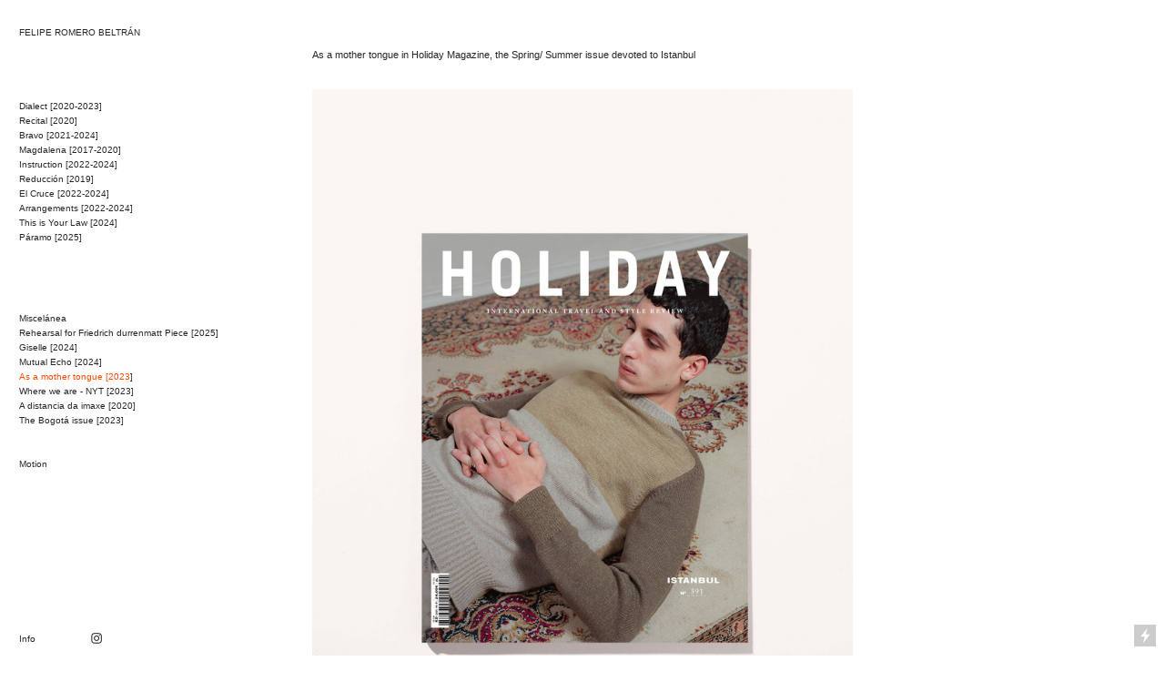

--- FILE ---
content_type: text/html; charset=UTF-8
request_url: https://feliperomerobeltran.com/As-a-mother-tongue
body_size: 32572
content:
<!DOCTYPE html>
<!-- 

        Running on cargo.site

-->
<html lang="en" data-predefined-style="true" data-css-presets="true" data-css-preset data-typography-preset>
	<head>
<script>
				var __cargo_context__ = 'live';
				var __cargo_js_ver__ = 'c=2837859173';
				var __cargo_maint__ = false;
				
				
			</script>
					<meta http-equiv="X-UA-Compatible" content="IE=edge,chrome=1">
		<meta http-equiv="Content-Type" content="text/html; charset=utf-8">
		<meta name="viewport" content="initial-scale=1.0, maximum-scale=1.0, user-scalable=no">
		
			<meta name="robots" content="index,follow">
		<title>As a mother tongue — Felipe Romero Beltrán</title>
		<meta name="description" content="As a mother tongue in Holiday Magazine, the Spring/ Summer issue devoted to Istanbul ---- Hair by Huseyin...">
				<meta name="twitter:card" content="summary_large_image">
		<meta name="twitter:title" content="As a mother tongue — Felipe Romero Beltrán">
		<meta name="twitter:description" content="As a mother tongue in Holiday Magazine, the Spring/ Summer issue devoted to Istanbul ---- Hair by Huseyin...">
		<meta name="twitter:image" content="https://freight.cargo.site/w/1200/i/7c068be95dc24957d66cb2a591a0ee891bf159ae4f73ba8e49bd22d4fce5b45f/BRAVO001.jpg">
		<meta property="og:locale" content="en_US">
		<meta property="og:title" content="As a mother tongue — Felipe Romero Beltrán">
		<meta property="og:description" content="As a mother tongue in Holiday Magazine, the Spring/ Summer issue devoted to Istanbul ---- Hair by Huseyin...">
		<meta property="og:url" content="https://feliperomerobeltran.com/As-a-mother-tongue">
		<meta property="og:image" content="https://freight.cargo.site/w/1200/i/7c068be95dc24957d66cb2a591a0ee891bf159ae4f73ba8e49bd22d4fce5b45f/BRAVO001.jpg">
		<meta property="og:type" content="website">

		<link rel="preconnect" href="https://static.cargo.site" crossorigin>
		<link rel="preconnect" href="https://freight.cargo.site" crossorigin>
				<link rel="preconnect" href="https://type.cargo.site" crossorigin>

		<!--<link rel="preload" href="https://static.cargo.site/assets/social/IconFont-Regular-0.9.3.woff2" as="font" type="font/woff" crossorigin>-->

		

		<link href="https://freight.cargo.site/t/original/i/cc560098f6beec2a300917e957b3ee17d3c581ac639c1d67f79ecd7348757acc/favic.ico" rel="shortcut icon">
		<link href="https://feliperomerobeltran.com/rss" rel="alternate" type="application/rss+xml" title="Felipe Romero Beltrán feed">

		<link href="https://feliperomerobeltran.com/stylesheet?c=2837859173&1649179561" id="member_stylesheet" rel="stylesheet" type="text/css" />
<style id="">@font-face{font-family:Icons;src:url(https://static.cargo.site/assets/social/IconFont-Regular-0.9.3.woff2);unicode-range:U+E000-E15C,U+F0000,U+FE0E}@font-face{font-family:Icons;src:url(https://static.cargo.site/assets/social/IconFont-Regular-0.9.3.woff2);font-weight:240;unicode-range:U+E000-E15C,U+F0000,U+FE0E}@font-face{font-family:Icons;src:url(https://static.cargo.site/assets/social/IconFont-Regular-0.9.3.woff2);unicode-range:U+E000-E15C,U+F0000,U+FE0E;font-weight:400}@font-face{font-family:Icons;src:url(https://static.cargo.site/assets/social/IconFont-Regular-0.9.3.woff2);unicode-range:U+E000-E15C,U+F0000,U+FE0E;font-weight:600}@font-face{font-family:Icons;src:url(https://static.cargo.site/assets/social/IconFont-Regular-0.9.3.woff2);unicode-range:U+E000-E15C,U+F0000,U+FE0E;font-weight:800}@font-face{font-family:Icons;src:url(https://static.cargo.site/assets/social/IconFont-Regular-0.9.3.woff2);unicode-range:U+E000-E15C,U+F0000,U+FE0E;font-style:italic}@font-face{font-family:Icons;src:url(https://static.cargo.site/assets/social/IconFont-Regular-0.9.3.woff2);unicode-range:U+E000-E15C,U+F0000,U+FE0E;font-weight:200;font-style:italic}@font-face{font-family:Icons;src:url(https://static.cargo.site/assets/social/IconFont-Regular-0.9.3.woff2);unicode-range:U+E000-E15C,U+F0000,U+FE0E;font-weight:400;font-style:italic}@font-face{font-family:Icons;src:url(https://static.cargo.site/assets/social/IconFont-Regular-0.9.3.woff2);unicode-range:U+E000-E15C,U+F0000,U+FE0E;font-weight:600;font-style:italic}@font-face{font-family:Icons;src:url(https://static.cargo.site/assets/social/IconFont-Regular-0.9.3.woff2);unicode-range:U+E000-E15C,U+F0000,U+FE0E;font-weight:800;font-style:italic}body.iconfont-loading,body.iconfont-loading *{color:transparent!important}body{-moz-osx-font-smoothing:grayscale;-webkit-font-smoothing:antialiased;-webkit-text-size-adjust:none}body.no-scroll{overflow:hidden}/*!
 * Content
 */.page{word-wrap:break-word}:focus{outline:0}.pointer-events-none{pointer-events:none}.pointer-events-auto{pointer-events:auto}.pointer-events-none .page_content .audio-player,.pointer-events-none .page_content .shop_product,.pointer-events-none .page_content a,.pointer-events-none .page_content audio,.pointer-events-none .page_content button,.pointer-events-none .page_content details,.pointer-events-none .page_content iframe,.pointer-events-none .page_content img,.pointer-events-none .page_content input,.pointer-events-none .page_content video{pointer-events:auto}.pointer-events-none .page_content *>a,.pointer-events-none .page_content>a{position:relative}s *{text-transform:inherit}#toolset{position:fixed;bottom:10px;right:10px;z-index:8}.mobile #toolset,.template_site_inframe #toolset{display:none}#toolset a{display:block;height:24px;width:24px;margin:0;padding:0;text-decoration:none;background:rgba(0,0,0,.2)}#toolset a:hover{background:rgba(0,0,0,.8)}[data-adminview] #toolset a,[data-adminview] #toolset_admin a{background:rgba(0,0,0,.04);pointer-events:none;cursor:default}#toolset_admin a:active{background:rgba(0,0,0,.7)}#toolset_admin a svg>*{transform:scale(1.1) translate(0,-.5px);transform-origin:50% 50%}#toolset_admin a svg{pointer-events:none;width:100%!important;height:auto!important}#following-container{overflow:auto;-webkit-overflow-scrolling:touch}#following-container iframe{height:100%;width:100%;position:absolute;top:0;left:0;right:0;bottom:0}:root{--following-width:-400px;--following-animation-duration:450ms}@keyframes following-open{0%{transform:translateX(0)}100%{transform:translateX(var(--following-width))}}@keyframes following-open-inverse{0%{transform:translateX(0)}100%{transform:translateX(calc(-1 * var(--following-width)))}}@keyframes following-close{0%{transform:translateX(var(--following-width))}100%{transform:translateX(0)}}@keyframes following-close-inverse{0%{transform:translateX(calc(-1 * var(--following-width)))}100%{transform:translateX(0)}}body.animate-left{animation:following-open var(--following-animation-duration);animation-fill-mode:both;animation-timing-function:cubic-bezier(.24,1,.29,1)}#following-container.animate-left{animation:following-close-inverse var(--following-animation-duration);animation-fill-mode:both;animation-timing-function:cubic-bezier(.24,1,.29,1)}#following-container.animate-left #following-frame{animation:following-close var(--following-animation-duration);animation-fill-mode:both;animation-timing-function:cubic-bezier(.24,1,.29,1)}body.animate-right{animation:following-close var(--following-animation-duration);animation-fill-mode:both;animation-timing-function:cubic-bezier(.24,1,.29,1)}#following-container.animate-right{animation:following-open-inverse var(--following-animation-duration);animation-fill-mode:both;animation-timing-function:cubic-bezier(.24,1,.29,1)}#following-container.animate-right #following-frame{animation:following-open var(--following-animation-duration);animation-fill-mode:both;animation-timing-function:cubic-bezier(.24,1,.29,1)}.slick-slider{position:relative;display:block;-moz-box-sizing:border-box;box-sizing:border-box;-webkit-user-select:none;-moz-user-select:none;-ms-user-select:none;user-select:none;-webkit-touch-callout:none;-khtml-user-select:none;-ms-touch-action:pan-y;touch-action:pan-y;-webkit-tap-highlight-color:transparent}.slick-list{position:relative;display:block;overflow:hidden;margin:0;padding:0}.slick-list:focus{outline:0}.slick-list.dragging{cursor:pointer;cursor:hand}.slick-slider .slick-list,.slick-slider .slick-track{transform:translate3d(0,0,0);will-change:transform}.slick-track{position:relative;top:0;left:0;display:block}.slick-track:after,.slick-track:before{display:table;content:'';width:1px;height:1px;margin-top:-1px;margin-left:-1px}.slick-track:after{clear:both}.slick-loading .slick-track{visibility:hidden}.slick-slide{display:none;float:left;height:100%;min-height:1px}[dir=rtl] .slick-slide{float:right}.content .slick-slide img{display:inline-block}.content .slick-slide img:not(.image-zoom){cursor:pointer}.content .scrub .slick-list,.content .scrub .slick-slide img:not(.image-zoom){cursor:ew-resize}body.slideshow-scrub-dragging *{cursor:ew-resize!important}.content .slick-slide img:not([src]),.content .slick-slide img[src='']{width:100%;height:auto}.slick-slide.slick-loading img{display:none}.slick-slide.dragging img{pointer-events:none}.slick-initialized .slick-slide{display:block}.slick-loading .slick-slide{visibility:hidden}.slick-vertical .slick-slide{display:block;height:auto;border:1px solid transparent}.slick-arrow.slick-hidden{display:none}.slick-arrow{position:absolute;z-index:9;width:0;top:0;height:100%;cursor:pointer;will-change:opacity;-webkit-transition:opacity 333ms cubic-bezier(.4,0,.22,1);transition:opacity 333ms cubic-bezier(.4,0,.22,1)}.slick-arrow.hidden{opacity:0}.slick-arrow svg{position:absolute;width:36px;height:36px;top:0;left:0;right:0;bottom:0;margin:auto;transform:translate(.25px,.25px)}.slick-arrow svg.right-arrow{transform:translate(.25px,.25px) scaleX(-1)}.slick-arrow svg:active{opacity:.75}.slick-arrow svg .arrow-shape{fill:none!important;stroke:#fff;stroke-linecap:square}.slick-arrow svg .arrow-outline{fill:none!important;stroke-width:2.5px;stroke:rgba(0,0,0,.6);stroke-linecap:square}.slick-arrow.slick-next{right:0;text-align:right}.slick-next svg,.wallpaper-navigation .slick-next svg{margin-right:10px}.mobile .slick-next svg{margin-right:10px}.slick-arrow.slick-prev{text-align:left}.slick-prev svg,.wallpaper-navigation .slick-prev svg{margin-left:10px}.mobile .slick-prev svg{margin-left:10px}.loading_animation{display:none;vertical-align:middle;z-index:15;line-height:0;pointer-events:none;border-radius:100%}.loading_animation.hidden{display:none}.loading_animation.pulsing{opacity:0;display:inline-block;animation-delay:.1s;-webkit-animation-delay:.1s;-moz-animation-delay:.1s;animation-duration:12s;animation-iteration-count:infinite;animation:fade-pulse-in .5s ease-in-out;-moz-animation:fade-pulse-in .5s ease-in-out;-webkit-animation:fade-pulse-in .5s ease-in-out;-webkit-animation-fill-mode:forwards;-moz-animation-fill-mode:forwards;animation-fill-mode:forwards}.loading_animation.pulsing.no-delay{animation-delay:0s;-webkit-animation-delay:0s;-moz-animation-delay:0s}.loading_animation div{border-radius:100%}.loading_animation div svg{max-width:100%;height:auto}.loading_animation div,.loading_animation div svg{width:20px;height:20px}.loading_animation.full-width svg{width:100%;height:auto}.loading_animation.full-width.big svg{width:100px;height:100px}.loading_animation div svg>*{fill:#ccc}.loading_animation div{-webkit-animation:spin-loading 12s ease-out;-webkit-animation-iteration-count:infinite;-moz-animation:spin-loading 12s ease-out;-moz-animation-iteration-count:infinite;animation:spin-loading 12s ease-out;animation-iteration-count:infinite}.loading_animation.hidden{display:none}[data-backdrop] .loading_animation{position:absolute;top:15px;left:15px;z-index:99}.loading_animation.position-absolute.middle{top:calc(50% - 10px);left:calc(50% - 10px)}.loading_animation.position-absolute.topleft{top:0;left:0}.loading_animation.position-absolute.middleright{top:calc(50% - 10px);right:1rem}.loading_animation.position-absolute.middleleft{top:calc(50% - 10px);left:1rem}.loading_animation.gray div svg>*{fill:#999}.loading_animation.gray-dark div svg>*{fill:#666}.loading_animation.gray-darker div svg>*{fill:#555}.loading_animation.gray-light div svg>*{fill:#ccc}.loading_animation.white div svg>*{fill:rgba(255,255,255,.85)}.loading_animation.blue div svg>*{fill:#698fff}.loading_animation.inline{display:inline-block;margin-bottom:.5ex}.loading_animation.inline.left{margin-right:.5ex}@-webkit-keyframes fade-pulse-in{0%{opacity:0}50%{opacity:.5}100%{opacity:1}}@-moz-keyframes fade-pulse-in{0%{opacity:0}50%{opacity:.5}100%{opacity:1}}@keyframes fade-pulse-in{0%{opacity:0}50%{opacity:.5}100%{opacity:1}}@-webkit-keyframes pulsate{0%{opacity:1}50%{opacity:0}100%{opacity:1}}@-moz-keyframes pulsate{0%{opacity:1}50%{opacity:0}100%{opacity:1}}@keyframes pulsate{0%{opacity:1}50%{opacity:0}100%{opacity:1}}@-webkit-keyframes spin-loading{0%{transform:rotate(0)}9%{transform:rotate(1050deg)}18%{transform:rotate(-1090deg)}20%{transform:rotate(-1080deg)}23%{transform:rotate(-1080deg)}28%{transform:rotate(-1095deg)}29%{transform:rotate(-1065deg)}34%{transform:rotate(-1080deg)}35%{transform:rotate(-1050deg)}40%{transform:rotate(-1065deg)}41%{transform:rotate(-1035deg)}44%{transform:rotate(-1035deg)}47%{transform:rotate(-2160deg)}50%{transform:rotate(-2160deg)}56%{transform:rotate(45deg)}60%{transform:rotate(45deg)}80%{transform:rotate(6120deg)}100%{transform:rotate(0)}}@keyframes spin-loading{0%{transform:rotate(0)}9%{transform:rotate(1050deg)}18%{transform:rotate(-1090deg)}20%{transform:rotate(-1080deg)}23%{transform:rotate(-1080deg)}28%{transform:rotate(-1095deg)}29%{transform:rotate(-1065deg)}34%{transform:rotate(-1080deg)}35%{transform:rotate(-1050deg)}40%{transform:rotate(-1065deg)}41%{transform:rotate(-1035deg)}44%{transform:rotate(-1035deg)}47%{transform:rotate(-2160deg)}50%{transform:rotate(-2160deg)}56%{transform:rotate(45deg)}60%{transform:rotate(45deg)}80%{transform:rotate(6120deg)}100%{transform:rotate(0)}}[grid-row]{align-items:flex-start;box-sizing:border-box;display:-webkit-box;display:-webkit-flex;display:-ms-flexbox;display:flex;-webkit-flex-wrap:wrap;-ms-flex-wrap:wrap;flex-wrap:wrap}[grid-col]{box-sizing:border-box}[grid-row] [grid-col].empty:after{content:"\0000A0";cursor:text}body.mobile[data-adminview=content-editproject] [grid-row] [grid-col].empty:after{display:none}[grid-col=auto]{-webkit-box-flex:1;-webkit-flex:1;-ms-flex:1;flex:1}[grid-col=x12]{width:100%}[grid-col=x11]{width:50%}[grid-col=x10]{width:33.33%}[grid-col=x9]{width:25%}[grid-col=x8]{width:20%}[grid-col=x7]{width:16.666666667%}[grid-col=x6]{width:14.285714286%}[grid-col=x5]{width:12.5%}[grid-col=x4]{width:11.111111111%}[grid-col=x3]{width:10%}[grid-col=x2]{width:9.090909091%}[grid-col=x1]{width:8.333333333%}[grid-col="1"]{width:8.33333%}[grid-col="2"]{width:16.66667%}[grid-col="3"]{width:25%}[grid-col="4"]{width:33.33333%}[grid-col="5"]{width:41.66667%}[grid-col="6"]{width:50%}[grid-col="7"]{width:58.33333%}[grid-col="8"]{width:66.66667%}[grid-col="9"]{width:75%}[grid-col="10"]{width:83.33333%}[grid-col="11"]{width:91.66667%}[grid-col="12"]{width:100%}body.mobile [grid-responsive] [grid-col]{width:100%;-webkit-box-flex:none;-webkit-flex:none;-ms-flex:none;flex:none}[data-ce-host=true][contenteditable=true] [grid-pad]{pointer-events:none}[data-ce-host=true][contenteditable=true] [grid-pad]>*{pointer-events:auto}[grid-pad="0"]{padding:0}[grid-pad="0.25"]{padding:.125rem}[grid-pad="0.5"]{padding:.25rem}[grid-pad="0.75"]{padding:.375rem}[grid-pad="1"]{padding:.5rem}[grid-pad="1.25"]{padding:.625rem}[grid-pad="1.5"]{padding:.75rem}[grid-pad="1.75"]{padding:.875rem}[grid-pad="2"]{padding:1rem}[grid-pad="2.5"]{padding:1.25rem}[grid-pad="3"]{padding:1.5rem}[grid-pad="3.5"]{padding:1.75rem}[grid-pad="4"]{padding:2rem}[grid-pad="5"]{padding:2.5rem}[grid-pad="6"]{padding:3rem}[grid-pad="7"]{padding:3.5rem}[grid-pad="8"]{padding:4rem}[grid-pad="9"]{padding:4.5rem}[grid-pad="10"]{padding:5rem}[grid-gutter="0"]{margin:0}[grid-gutter="0.5"]{margin:-.25rem}[grid-gutter="1"]{margin:-.5rem}[grid-gutter="1.5"]{margin:-.75rem}[grid-gutter="2"]{margin:-1rem}[grid-gutter="2.5"]{margin:-1.25rem}[grid-gutter="3"]{margin:-1.5rem}[grid-gutter="3.5"]{margin:-1.75rem}[grid-gutter="4"]{margin:-2rem}[grid-gutter="5"]{margin:-2.5rem}[grid-gutter="6"]{margin:-3rem}[grid-gutter="7"]{margin:-3.5rem}[grid-gutter="8"]{margin:-4rem}[grid-gutter="10"]{margin:-5rem}[grid-gutter="12"]{margin:-6rem}[grid-gutter="14"]{margin:-7rem}[grid-gutter="16"]{margin:-8rem}[grid-gutter="18"]{margin:-9rem}[grid-gutter="20"]{margin:-10rem}small{max-width:100%;text-decoration:inherit}img:not([src]),img[src='']{outline:1px solid rgba(177,177,177,.4);outline-offset:-1px;content:url([data-uri])}img.image-zoom{cursor:-webkit-zoom-in;cursor:-moz-zoom-in;cursor:zoom-in}#imprimatur{color:#333;font-size:10px;font-family:-apple-system,BlinkMacSystemFont,"Segoe UI",Roboto,Oxygen,Ubuntu,Cantarell,"Open Sans","Helvetica Neue",sans-serif,"Sans Serif",Icons;/*!System*/position:fixed;opacity:.3;right:-28px;bottom:160px;transform:rotate(270deg);-ms-transform:rotate(270deg);-webkit-transform:rotate(270deg);z-index:8;text-transform:uppercase;color:#999;opacity:.5;padding-bottom:2px;text-decoration:none}.mobile #imprimatur{display:none}bodycopy cargo-link a{font-family:-apple-system,BlinkMacSystemFont,"Segoe UI",Roboto,Oxygen,Ubuntu,Cantarell,"Open Sans","Helvetica Neue",sans-serif,"Sans Serif",Icons;/*!System*/font-size:12px;font-style:normal;font-weight:400;transform:rotate(270deg);text-decoration:none;position:fixed!important;right:-27px;bottom:100px;text-decoration:none;letter-spacing:normal;background:0 0;border:0;border-bottom:0;outline:0}/*! PhotoSwipe Default UI CSS by Dmitry Semenov | photoswipe.com | MIT license */.pswp--has_mouse .pswp__button--arrow--left,.pswp--has_mouse .pswp__button--arrow--right,.pswp__ui{visibility:visible}.pswp--minimal--dark .pswp__top-bar,.pswp__button{background:0 0}.pswp,.pswp__bg,.pswp__container,.pswp__img--placeholder,.pswp__zoom-wrap,.quick-view-navigation{-webkit-backface-visibility:hidden}.pswp__button{cursor:pointer;opacity:1;-webkit-appearance:none;transition:opacity .2s;-webkit-box-shadow:none;box-shadow:none}.pswp__button-close>svg{top:10px;right:10px;margin-left:auto}.pswp--touch .quick-view-navigation{display:none}.pswp__ui{-webkit-font-smoothing:auto;opacity:1;z-index:1550}.quick-view-navigation{will-change:opacity;-webkit-transition:opacity 333ms cubic-bezier(.4,0,.22,1);transition:opacity 333ms cubic-bezier(.4,0,.22,1)}.quick-view-navigation .pswp__group .pswp__button{pointer-events:auto}.pswp__button>svg{position:absolute;width:36px;height:36px}.quick-view-navigation .pswp__group:active svg{opacity:.75}.pswp__button svg .shape-shape{fill:#fff}.pswp__button svg .shape-outline{fill:#000}.pswp__button-prev>svg{top:0;bottom:0;left:10px;margin:auto}.pswp__button-next>svg{top:0;bottom:0;right:10px;margin:auto}.quick-view-navigation .pswp__group .pswp__button-prev{position:absolute;left:0;top:0;width:0;height:100%}.quick-view-navigation .pswp__group .pswp__button-next{position:absolute;right:0;top:0;width:0;height:100%}.quick-view-navigation .close-button,.quick-view-navigation .left-arrow,.quick-view-navigation .right-arrow{transform:translate(.25px,.25px)}.quick-view-navigation .right-arrow{transform:translate(.25px,.25px) scaleX(-1)}.pswp__button svg .shape-outline{fill:transparent!important;stroke:#000;stroke-width:2.5px;stroke-linecap:square}.pswp__button svg .shape-shape{fill:transparent!important;stroke:#fff;stroke-width:1.5px;stroke-linecap:square}.pswp__bg,.pswp__scroll-wrap,.pswp__zoom-wrap{width:100%;position:absolute}.quick-view-navigation .pswp__group .pswp__button-close{margin:0}.pswp__container,.pswp__item,.pswp__zoom-wrap{right:0;bottom:0;top:0;position:absolute;left:0}.pswp__ui--hidden .pswp__button{opacity:.001}.pswp__ui--hidden .pswp__button,.pswp__ui--hidden .pswp__button *{pointer-events:none}.pswp .pswp__ui.pswp__ui--displaynone{display:none}.pswp__element--disabled{display:none!important}/*! PhotoSwipe main CSS by Dmitry Semenov | photoswipe.com | MIT license */.pswp{position:fixed;display:none;height:100%;width:100%;top:0;left:0;right:0;bottom:0;margin:auto;-ms-touch-action:none;touch-action:none;z-index:9999999;-webkit-text-size-adjust:100%;line-height:initial;letter-spacing:initial;outline:0}.pswp img{max-width:none}.pswp--zoom-disabled .pswp__img{cursor:default!important}.pswp--animate_opacity{opacity:.001;will-change:opacity;-webkit-transition:opacity 333ms cubic-bezier(.4,0,.22,1);transition:opacity 333ms cubic-bezier(.4,0,.22,1)}.pswp--open{display:block}.pswp--zoom-allowed .pswp__img{cursor:-webkit-zoom-in;cursor:-moz-zoom-in;cursor:zoom-in}.pswp--zoomed-in .pswp__img{cursor:-webkit-grab;cursor:-moz-grab;cursor:grab}.pswp--dragging .pswp__img{cursor:-webkit-grabbing;cursor:-moz-grabbing;cursor:grabbing}.pswp__bg{left:0;top:0;height:100%;opacity:0;transform:translateZ(0);will-change:opacity}.pswp__scroll-wrap{left:0;top:0;height:100%}.pswp__container,.pswp__zoom-wrap{-ms-touch-action:none;touch-action:none}.pswp__container,.pswp__img{-webkit-user-select:none;-moz-user-select:none;-ms-user-select:none;user-select:none;-webkit-tap-highlight-color:transparent;-webkit-touch-callout:none}.pswp__zoom-wrap{-webkit-transform-origin:left top;-ms-transform-origin:left top;transform-origin:left top;-webkit-transition:-webkit-transform 222ms cubic-bezier(.4,0,.22,1);transition:transform 222ms cubic-bezier(.4,0,.22,1)}.pswp__bg{-webkit-transition:opacity 222ms cubic-bezier(.4,0,.22,1);transition:opacity 222ms cubic-bezier(.4,0,.22,1)}.pswp--animated-in .pswp__bg,.pswp--animated-in .pswp__zoom-wrap{-webkit-transition:none;transition:none}.pswp--hide-overflow .pswp__scroll-wrap,.pswp--hide-overflow.pswp{overflow:hidden}.pswp__img{position:absolute;width:auto;height:auto;top:0;left:0}.pswp__img--placeholder--blank{background:#222}.pswp--ie .pswp__img{width:100%!important;height:auto!important;left:0;top:0}.pswp__ui--idle{opacity:0}.pswp__error-msg{position:absolute;left:0;top:50%;width:100%;text-align:center;font-size:14px;line-height:16px;margin-top:-8px;color:#ccc}.pswp__error-msg a{color:#ccc;text-decoration:underline}.pswp__error-msg{font-family:-apple-system,BlinkMacSystemFont,"Segoe UI",Roboto,Oxygen,Ubuntu,Cantarell,"Open Sans","Helvetica Neue",sans-serif}.quick-view.mouse-down .iframe-item{pointer-events:none!important}.quick-view-caption-positioner{pointer-events:none;width:100%;height:100%}.quick-view-caption-wrapper{margin:auto;position:absolute;bottom:0;left:0;right:0}.quick-view-horizontal-align-left .quick-view-caption-wrapper{margin-left:0}.quick-view-horizontal-align-right .quick-view-caption-wrapper{margin-right:0}[data-quick-view-caption]{transition:.1s opacity ease-in-out;position:absolute;bottom:0;left:0;right:0}.quick-view-horizontal-align-left [data-quick-view-caption]{text-align:left}.quick-view-horizontal-align-right [data-quick-view-caption]{text-align:right}.quick-view-caption{transition:.1s opacity ease-in-out}.quick-view-caption>*{display:inline-block}.quick-view-caption *{pointer-events:auto}.quick-view-caption.hidden{opacity:0}.shop_product .dropdown_wrapper{flex:0 0 100%;position:relative}.shop_product select{appearance:none;-moz-appearance:none;-webkit-appearance:none;outline:0;-webkit-font-smoothing:antialiased;-moz-osx-font-smoothing:grayscale;cursor:pointer;border-radius:0;white-space:nowrap;overflow:hidden!important;text-overflow:ellipsis}.shop_product select.dropdown::-ms-expand{display:none}.shop_product a{cursor:pointer;border-bottom:none;text-decoration:none}.shop_product a.out-of-stock{pointer-events:none}body.audio-player-dragging *{cursor:ew-resize!important}.audio-player{display:inline-flex;flex:1 0 calc(100% - 2px);width:calc(100% - 2px)}.audio-player .button{height:100%;flex:0 0 3.3rem;display:flex}.audio-player .separator{left:3.3rem;height:100%}.audio-player .buffer{width:0%;height:100%;transition:left .3s linear,width .3s linear}.audio-player.seeking .buffer{transition:left 0s,width 0s}.audio-player.seeking{user-select:none;-webkit-user-select:none;cursor:ew-resize}.audio-player.seeking *{user-select:none;-webkit-user-select:none;cursor:ew-resize}.audio-player .bar{overflow:hidden;display:flex;justify-content:space-between;align-content:center;flex-grow:1}.audio-player .progress{width:0%;height:100%;transition:width .3s linear}.audio-player.seeking .progress{transition:width 0s}.audio-player .pause,.audio-player .play{cursor:pointer;height:100%}.audio-player .note-icon{margin:auto 0;order:2;flex:0 1 auto}.audio-player .title{white-space:nowrap;overflow:hidden;text-overflow:ellipsis;pointer-events:none;user-select:none;padding:.5rem 0 .5rem 1rem;margin:auto auto auto 0;flex:0 3 auto;min-width:0;width:100%}.audio-player .total-time{flex:0 1 auto;margin:auto 0}.audio-player .current-time,.audio-player .play-text{flex:0 1 auto;margin:auto 0}.audio-player .stream-anim{user-select:none;margin:auto auto auto 0}.audio-player .stream-anim span{display:inline-block}.audio-player .buffer,.audio-player .current-time,.audio-player .note-svg,.audio-player .play-text,.audio-player .separator,.audio-player .total-time{user-select:none;pointer-events:none}.audio-player .buffer,.audio-player .play-text,.audio-player .progress{position:absolute}.audio-player,.audio-player .bar,.audio-player .button,.audio-player .current-time,.audio-player .note-icon,.audio-player .pause,.audio-player .play,.audio-player .total-time{position:relative}body.mobile .audio-player,body.mobile .audio-player *{-webkit-touch-callout:none}#standalone-admin-frame{border:0;width:400px;position:absolute;right:0;top:0;height:100vh;z-index:99}body[standalone-admin=true] #standalone-admin-frame{transform:translate(0,0)}body[standalone-admin=true] .main_container{width:calc(100% - 400px)}body[standalone-admin=false] #standalone-admin-frame{transform:translate(100%,0)}body[standalone-admin=false] .main_container{width:100%}.toggle_standaloneAdmin{position:fixed;top:0;right:400px;height:40px;width:40px;z-index:999;cursor:pointer;background-color:rgba(0,0,0,.4)}.toggle_standaloneAdmin:active{opacity:.7}body[standalone-admin=false] .toggle_standaloneAdmin{right:0}.toggle_standaloneAdmin *{color:#fff;fill:#fff}.toggle_standaloneAdmin svg{padding:6px;width:100%;height:100%;opacity:.85}body[standalone-admin=false] .toggle_standaloneAdmin #close,body[standalone-admin=true] .toggle_standaloneAdmin #backdropsettings{display:none}.toggle_standaloneAdmin>div{width:100%;height:100%}#admin_toggle_button{position:fixed;top:50%;transform:translate(0,-50%);right:400px;height:36px;width:12px;z-index:999;cursor:pointer;background-color:rgba(0,0,0,.09);padding-left:2px;margin-right:5px}#admin_toggle_button .bar{content:'';background:rgba(0,0,0,.09);position:fixed;width:5px;bottom:0;top:0;z-index:10}#admin_toggle_button:active{background:rgba(0,0,0,.065)}#admin_toggle_button *{color:#fff;fill:#fff}#admin_toggle_button svg{padding:0;width:16px;height:36px;margin-left:1px;opacity:1}#admin_toggle_button svg *{fill:#fff;opacity:1}#admin_toggle_button[data-state=closed] .toggle_admin_close{display:none}#admin_toggle_button[data-state=closed],#admin_toggle_button[data-state=closed] .toggle_admin_open{width:20px;cursor:pointer;margin:0}#admin_toggle_button[data-state=closed] svg{margin-left:2px}#admin_toggle_button[data-state=open] .toggle_admin_open{display:none}select,select *{text-rendering:auto!important}b b{font-weight:inherit}*{-webkit-box-sizing:border-box;-moz-box-sizing:border-box;box-sizing:border-box}customhtml>*{position:relative;z-index:10}body,html{min-height:100vh;margin:0;padding:0}html{touch-action:manipulation;position:relative;background-color:#fff}.main_container{min-height:100vh;width:100%;overflow:hidden}.container{display:-webkit-box;display:-webkit-flex;display:-moz-box;display:-ms-flexbox;display:flex;-webkit-flex-wrap:wrap;-moz-flex-wrap:wrap;-ms-flex-wrap:wrap;flex-wrap:wrap;max-width:100%;width:100%;overflow:visible}.container{align-items:flex-start;-webkit-align-items:flex-start}.page{z-index:2}.page ul li>text-limit{display:block}.content,.content_container,.pinned{-webkit-flex:1 0 auto;-moz-flex:1 0 auto;-ms-flex:1 0 auto;flex:1 0 auto;max-width:100%}.content_container{width:100%}.content_container.full_height{min-height:100vh}.page_background{position:absolute;top:0;left:0;width:100%;height:100%}.page_container{position:relative;overflow:visible;width:100%}.backdrop{position:absolute;top:0;z-index:1;width:100%;height:100%;max-height:100vh}.backdrop>div{position:absolute;top:0;left:0;width:100%;height:100%;-webkit-backface-visibility:hidden;backface-visibility:hidden;transform:translate3d(0,0,0);contain:strict}[data-backdrop].backdrop>div[data-overflowing]{max-height:100vh;position:absolute;top:0;left:0}body.mobile [split-responsive]{display:flex;flex-direction:column}body.mobile [split-responsive] .container{width:100%;order:2}body.mobile [split-responsive] .backdrop{position:relative;height:50vh;width:100%;order:1}body.mobile [split-responsive] [data-auxiliary].backdrop{position:absolute;height:50vh;width:100%;order:1}.page{position:relative;z-index:2}img[data-align=left]{float:left}img[data-align=right]{float:right}[data-rotation]{transform-origin:center center}.content .page_content:not([contenteditable=true]) [data-draggable]{pointer-events:auto!important;backface-visibility:hidden}.preserve-3d{-moz-transform-style:preserve-3d;transform-style:preserve-3d}.content .page_content:not([contenteditable=true]) [data-draggable] iframe{pointer-events:none!important}.dragging-active iframe{pointer-events:none!important}.content .page_content:not([contenteditable=true]) [data-draggable]:active{opacity:1}.content .scroll-transition-fade{transition:transform 1s ease-in-out,opacity .8s ease-in-out}.content .scroll-transition-fade.below-viewport{opacity:0;transform:translateY(40px)}.mobile.full_width .page_container:not([split-layout]) .container_width{width:100%}[data-view=pinned_bottom] .bottom_pin_invisibility{visibility:hidden}.pinned{position:relative;width:100%}.pinned .page_container.accommodate:not(.fixed):not(.overlay){z-index:2}.pinned .page_container.overlay{position:absolute;z-index:4}.pinned .page_container.overlay.fixed{position:fixed}.pinned .page_container.overlay.fixed .page{max-height:100vh;-webkit-overflow-scrolling:touch}.pinned .page_container.overlay.fixed .page.allow-scroll{overflow-y:auto;overflow-x:hidden}.pinned .page_container.overlay.fixed .page.allow-scroll{align-items:flex-start;-webkit-align-items:flex-start}.pinned .page_container .page.allow-scroll::-webkit-scrollbar{width:0;background:0 0;display:none}.pinned.pinned_top .page_container.overlay{left:0;top:0}.pinned.pinned_bottom .page_container.overlay{left:0;bottom:0}div[data-container=set]:empty{margin-top:1px}.thumbnails{position:relative;z-index:1}[thumbnails=grid]{align-items:baseline}[thumbnails=justify] .thumbnail{box-sizing:content-box}[thumbnails][data-padding-zero] .thumbnail{margin-bottom:-1px}[thumbnails=montessori] .thumbnail{pointer-events:auto;position:absolute}[thumbnails] .thumbnail>a{display:block;text-decoration:none}[thumbnails=montessori]{height:0}[thumbnails][data-resizing],[thumbnails][data-resizing] *{cursor:nwse-resize}[thumbnails] .thumbnail .resize-handle{cursor:nwse-resize;width:26px;height:26px;padding:5px;position:absolute;opacity:.75;right:-1px;bottom:-1px;z-index:100}[thumbnails][data-resizing] .resize-handle{display:none}[thumbnails] .thumbnail .resize-handle svg{position:absolute;top:0;left:0}[thumbnails] .thumbnail .resize-handle:hover{opacity:1}[data-can-move].thumbnail .resize-handle svg .resize_path_outline{fill:#fff}[data-can-move].thumbnail .resize-handle svg .resize_path{fill:#000}[thumbnails=montessori] .thumbnail_sizer{height:0;width:100%;position:relative;padding-bottom:100%;pointer-events:none}[thumbnails] .thumbnail img{display:block;min-height:3px;margin-bottom:0}[thumbnails] .thumbnail img:not([src]),img[src=""]{margin:0!important;width:100%;min-height:3px;height:100%!important;position:absolute}[aspect-ratio="1x1"].thumb_image{height:0;padding-bottom:100%;overflow:hidden}[aspect-ratio="4x3"].thumb_image{height:0;padding-bottom:75%;overflow:hidden}[aspect-ratio="16x9"].thumb_image{height:0;padding-bottom:56.25%;overflow:hidden}[thumbnails] .thumb_image{width:100%;position:relative}[thumbnails][thumbnail-vertical-align=top]{align-items:flex-start}[thumbnails][thumbnail-vertical-align=middle]{align-items:center}[thumbnails][thumbnail-vertical-align=bottom]{align-items:baseline}[thumbnails][thumbnail-horizontal-align=left]{justify-content:flex-start}[thumbnails][thumbnail-horizontal-align=middle]{justify-content:center}[thumbnails][thumbnail-horizontal-align=right]{justify-content:flex-end}.thumb_image.default_image>svg{position:absolute;top:0;left:0;bottom:0;right:0;width:100%;height:100%}.thumb_image.default_image{outline:1px solid #ccc;outline-offset:-1px;position:relative}.mobile.full_width [data-view=Thumbnail] .thumbnails_width{width:100%}.content [data-draggable] a:active,.content [data-draggable] img:active{opacity:initial}.content .draggable-dragging{opacity:initial}[data-draggable].draggable_visible{visibility:visible}[data-draggable].draggable_hidden{visibility:hidden}.gallery_card [data-draggable],.marquee [data-draggable]{visibility:inherit}[data-draggable]{visibility:visible;background-color:rgba(0,0,0,.003)}#site_menu_panel_container .image-gallery:not(.initialized){height:0;padding-bottom:100%;min-height:initial}.image-gallery:not(.initialized){min-height:100vh;visibility:hidden;width:100%}.image-gallery .gallery_card img{display:block;width:100%;height:auto}.image-gallery .gallery_card{transform-origin:center}.image-gallery .gallery_card.dragging{opacity:.1;transform:initial!important}.image-gallery:not([image-gallery=slideshow]) .gallery_card iframe:only-child,.image-gallery:not([image-gallery=slideshow]) .gallery_card video:only-child{width:100%;height:100%;top:0;left:0;position:absolute}.image-gallery[image-gallery=slideshow] .gallery_card video[muted][autoplay]:not([controls]),.image-gallery[image-gallery=slideshow] .gallery_card video[muted][data-autoplay]:not([controls]){pointer-events:none}.image-gallery [image-gallery-pad="0"] video:only-child{object-fit:cover;height:calc(100% + 1px)}div.image-gallery>a,div.image-gallery>iframe,div.image-gallery>img,div.image-gallery>video{display:none}[image-gallery-row]{align-items:flex-start;box-sizing:border-box;display:-webkit-box;display:-webkit-flex;display:-ms-flexbox;display:flex;-webkit-flex-wrap:wrap;-ms-flex-wrap:wrap;flex-wrap:wrap}.image-gallery .gallery_card_image{width:100%;position:relative}[data-predefined-style=true] .image-gallery a.gallery_card{display:block;border:none}[image-gallery-col]{box-sizing:border-box}[image-gallery-col=x12]{width:100%}[image-gallery-col=x11]{width:50%}[image-gallery-col=x10]{width:33.33%}[image-gallery-col=x9]{width:25%}[image-gallery-col=x8]{width:20%}[image-gallery-col=x7]{width:16.666666667%}[image-gallery-col=x6]{width:14.285714286%}[image-gallery-col=x5]{width:12.5%}[image-gallery-col=x4]{width:11.111111111%}[image-gallery-col=x3]{width:10%}[image-gallery-col=x2]{width:9.090909091%}[image-gallery-col=x1]{width:8.333333333%}.content .page_content [image-gallery-pad].image-gallery{pointer-events:none}.content .page_content [image-gallery-pad].image-gallery .gallery_card_image>*,.content .page_content [image-gallery-pad].image-gallery .gallery_image_caption{pointer-events:auto}.content .page_content [image-gallery-pad="0"]{padding:0}.content .page_content [image-gallery-pad="0.25"]{padding:.125rem}.content .page_content [image-gallery-pad="0.5"]{padding:.25rem}.content .page_content [image-gallery-pad="0.75"]{padding:.375rem}.content .page_content [image-gallery-pad="1"]{padding:.5rem}.content .page_content [image-gallery-pad="1.25"]{padding:.625rem}.content .page_content [image-gallery-pad="1.5"]{padding:.75rem}.content .page_content [image-gallery-pad="1.75"]{padding:.875rem}.content .page_content [image-gallery-pad="2"]{padding:1rem}.content .page_content [image-gallery-pad="2.5"]{padding:1.25rem}.content .page_content [image-gallery-pad="3"]{padding:1.5rem}.content .page_content [image-gallery-pad="3.5"]{padding:1.75rem}.content .page_content [image-gallery-pad="4"]{padding:2rem}.content .page_content [image-gallery-pad="5"]{padding:2.5rem}.content .page_content [image-gallery-pad="6"]{padding:3rem}.content .page_content [image-gallery-pad="7"]{padding:3.5rem}.content .page_content [image-gallery-pad="8"]{padding:4rem}.content .page_content [image-gallery-pad="9"]{padding:4.5rem}.content .page_content [image-gallery-pad="10"]{padding:5rem}.content .page_content [image-gallery-gutter="0"]{margin:0}.content .page_content [image-gallery-gutter="0.5"]{margin:-.25rem}.content .page_content [image-gallery-gutter="1"]{margin:-.5rem}.content .page_content [image-gallery-gutter="1.5"]{margin:-.75rem}.content .page_content [image-gallery-gutter="2"]{margin:-1rem}.content .page_content [image-gallery-gutter="2.5"]{margin:-1.25rem}.content .page_content [image-gallery-gutter="3"]{margin:-1.5rem}.content .page_content [image-gallery-gutter="3.5"]{margin:-1.75rem}.content .page_content [image-gallery-gutter="4"]{margin:-2rem}.content .page_content [image-gallery-gutter="5"]{margin:-2.5rem}.content .page_content [image-gallery-gutter="6"]{margin:-3rem}.content .page_content [image-gallery-gutter="7"]{margin:-3.5rem}.content .page_content [image-gallery-gutter="8"]{margin:-4rem}.content .page_content [image-gallery-gutter="10"]{margin:-5rem}.content .page_content [image-gallery-gutter="12"]{margin:-6rem}.content .page_content [image-gallery-gutter="14"]{margin:-7rem}.content .page_content [image-gallery-gutter="16"]{margin:-8rem}.content .page_content [image-gallery-gutter="18"]{margin:-9rem}.content .page_content [image-gallery-gutter="20"]{margin:-10rem}[image-gallery=slideshow]:not(.initialized)>*{min-height:1px;opacity:0;min-width:100%}[image-gallery=slideshow][data-constrained-by=height] [image-gallery-vertical-align].slick-track{align-items:flex-start}[image-gallery=slideshow] img.image-zoom:active{opacity:initial}[image-gallery=slideshow].slick-initialized .gallery_card{pointer-events:none}[image-gallery=slideshow].slick-initialized .gallery_card.slick-current{pointer-events:auto}[image-gallery=slideshow] .gallery_card:not(.has_caption){line-height:0}.content .page_content [image-gallery=slideshow].image-gallery>*{pointer-events:auto}.content [image-gallery=slideshow].image-gallery.slick-initialized .gallery_card{overflow:hidden;margin:0;display:flex;flex-flow:row wrap;flex-shrink:0}.content [image-gallery=slideshow].image-gallery.slick-initialized .gallery_card.slick-current{overflow:visible}[image-gallery=slideshow] .gallery_image_caption{opacity:1;transition:opacity .3s;-webkit-transition:opacity .3s;width:100%;margin-left:auto;margin-right:auto;clear:both}[image-gallery-horizontal-align=left] .gallery_image_caption{text-align:left}[image-gallery-horizontal-align=middle] .gallery_image_caption{text-align:center}[image-gallery-horizontal-align=right] .gallery_image_caption{text-align:right}[image-gallery=slideshow][data-slideshow-in-transition] .gallery_image_caption{opacity:0;transition:opacity .3s;-webkit-transition:opacity .3s}[image-gallery=slideshow] .gallery_card_image{width:initial;margin:0;display:inline-block}[image-gallery=slideshow] .gallery_card img{margin:0;display:block}[image-gallery=slideshow][data-exploded]{align-items:flex-start;box-sizing:border-box;display:-webkit-box;display:-webkit-flex;display:-ms-flexbox;display:flex;-webkit-flex-wrap:wrap;-ms-flex-wrap:wrap;flex-wrap:wrap;justify-content:flex-start;align-content:flex-start}[image-gallery=slideshow][data-exploded] .gallery_card{padding:1rem;width:16.666%}[image-gallery=slideshow][data-exploded] .gallery_card_image{height:0;display:block;width:100%}[image-gallery=grid]{align-items:baseline}[image-gallery=grid] .gallery_card.has_caption .gallery_card_image{display:block}[image-gallery=grid] [image-gallery-pad="0"].gallery_card{margin-bottom:-1px}[image-gallery=grid] .gallery_card img{margin:0}[image-gallery=columns] .gallery_card img{margin:0}[image-gallery=justify]{align-items:flex-start}[image-gallery=justify] .gallery_card img{margin:0}[image-gallery=montessori][image-gallery-row]{display:block}[image-gallery=montessori] a.gallery_card,[image-gallery=montessori] div.gallery_card{position:absolute;pointer-events:auto}[image-gallery=montessori][data-can-move] .gallery_card,[image-gallery=montessori][data-can-move] .gallery_card .gallery_card_image,[image-gallery=montessori][data-can-move] .gallery_card .gallery_card_image>*{cursor:move}[image-gallery=montessori]{position:relative;height:0}[image-gallery=freeform] .gallery_card{position:relative}[image-gallery=freeform] [image-gallery-pad="0"].gallery_card{margin-bottom:-1px}[image-gallery-vertical-align]{display:flex;flex-flow:row wrap}[image-gallery-vertical-align].slick-track{display:flex;flex-flow:row nowrap}.image-gallery .slick-list{margin-bottom:-.3px}[image-gallery-vertical-align=top]{align-content:flex-start;align-items:flex-start}[image-gallery-vertical-align=middle]{align-items:center;align-content:center}[image-gallery-vertical-align=bottom]{align-content:flex-end;align-items:flex-end}[image-gallery-horizontal-align=left]{justify-content:flex-start}[image-gallery-horizontal-align=middle]{justify-content:center}[image-gallery-horizontal-align=right]{justify-content:flex-end}.image-gallery[data-resizing],.image-gallery[data-resizing] *{cursor:nwse-resize!important}.image-gallery .gallery_card .resize-handle,.image-gallery .gallery_card .resize-handle *{cursor:nwse-resize!important}.image-gallery .gallery_card .resize-handle{width:26px;height:26px;padding:5px;position:absolute;opacity:.75;right:-1px;bottom:-1px;z-index:10}.image-gallery[data-resizing] .resize-handle{display:none}.image-gallery .gallery_card .resize-handle svg{cursor:nwse-resize!important;position:absolute;top:0;left:0}.image-gallery .gallery_card .resize-handle:hover{opacity:1}[data-can-move].gallery_card .resize-handle svg .resize_path_outline{fill:#fff}[data-can-move].gallery_card .resize-handle svg .resize_path{fill:#000}[image-gallery=montessori] .thumbnail_sizer{height:0;width:100%;position:relative;padding-bottom:100%;pointer-events:none}#site_menu_button{display:block;text-decoration:none;pointer-events:auto;z-index:9;vertical-align:top;cursor:pointer;box-sizing:content-box;font-family:Icons}#site_menu_button.custom_icon{padding:0;line-height:0}#site_menu_button.custom_icon img{width:100%;height:auto}#site_menu_wrapper.disabled #site_menu_button{display:none}#site_menu_wrapper.mobile_only #site_menu_button{display:none}body.mobile #site_menu_wrapper.mobile_only:not(.disabled) #site_menu_button:not(.active){display:block}#site_menu_panel_container[data-type=cargo_menu] #site_menu_panel{display:block;position:fixed;top:0;right:0;bottom:0;left:0;z-index:10;cursor:default}.site_menu{pointer-events:auto;position:absolute;z-index:11;top:0;bottom:0;line-height:0;max-width:400px;min-width:300px;font-size:20px;text-align:left;background:rgba(20,20,20,.95);padding:20px 30px 90px 30px;overflow-y:auto;overflow-x:hidden;display:-webkit-box;display:-webkit-flex;display:-ms-flexbox;display:flex;-webkit-box-orient:vertical;-webkit-box-direction:normal;-webkit-flex-direction:column;-ms-flex-direction:column;flex-direction:column;-webkit-box-pack:start;-webkit-justify-content:flex-start;-ms-flex-pack:start;justify-content:flex-start}body.mobile #site_menu_wrapper .site_menu{-webkit-overflow-scrolling:touch;min-width:auto;max-width:100%;width:100%;padding:20px}#site_menu_wrapper[data-sitemenu-position=bottom-left] #site_menu,#site_menu_wrapper[data-sitemenu-position=top-left] #site_menu{left:0}#site_menu_wrapper[data-sitemenu-position=bottom-right] #site_menu,#site_menu_wrapper[data-sitemenu-position=top-right] #site_menu{right:0}#site_menu_wrapper[data-type=page] .site_menu{right:0;left:0;width:100%;padding:0;margin:0;background:0 0}.site_menu_wrapper.open .site_menu{display:block}.site_menu div{display:block}.site_menu a{text-decoration:none;display:inline-block;color:rgba(255,255,255,.75);max-width:100%;overflow:hidden;white-space:nowrap;text-overflow:ellipsis;line-height:1.4}.site_menu div a.active{color:rgba(255,255,255,.4)}.site_menu div.set-link>a{font-weight:700}.site_menu div.hidden{display:none}.site_menu .close{display:block;position:absolute;top:0;right:10px;font-size:60px;line-height:50px;font-weight:200;color:rgba(255,255,255,.4);cursor:pointer;user-select:none}#site_menu_panel_container .page_container{position:relative;overflow:hidden;background:0 0;z-index:2}#site_menu_panel_container .site_menu_page_wrapper{position:fixed;top:0;left:0;overflow-y:auto;-webkit-overflow-scrolling:touch;height:100%;width:100%;z-index:100}#site_menu_panel_container .site_menu_page_wrapper .backdrop{pointer-events:none}#site_menu_panel_container #site_menu_page_overlay{position:fixed;top:0;right:0;bottom:0;left:0;cursor:default;z-index:1}#shop_button{display:block;text-decoration:none;pointer-events:auto;z-index:9;vertical-align:top;cursor:pointer;box-sizing:content-box;font-family:Icons}#shop_button.custom_icon{padding:0;line-height:0}#shop_button.custom_icon img{width:100%;height:auto}#shop_button.disabled{display:none}.loading[data-loading]{display:none;position:fixed;bottom:8px;left:8px;z-index:100}.new_site_button_wrapper{font-size:1.8rem;font-weight:400;color:rgba(0,0,0,.85);font-family:-apple-system,BlinkMacSystemFont,'Segoe UI',Roboto,Oxygen,Ubuntu,Cantarell,'Open Sans','Helvetica Neue',sans-serif,'Sans Serif',Icons;font-style:normal;line-height:1.4;color:#fff;position:fixed;bottom:0;right:0;z-index:999}body.template_site #toolset{display:none!important}body.mobile .new_site_button{display:none}.new_site_button{display:flex;height:44px;cursor:pointer}.new_site_button .plus{width:44px;height:100%}.new_site_button .plus svg{width:100%;height:100%}.new_site_button .plus svg line{stroke:#000;stroke-width:2px}.new_site_button .plus:after,.new_site_button .plus:before{content:'';width:30px;height:2px}.new_site_button .text{background:#0fce83;display:none;padding:7.5px 15px 7.5px 15px;height:100%;font-size:20px;color:#222}.new_site_button:active{opacity:.8}.new_site_button.show_full .text{display:block}.new_site_button.show_full .plus{display:none}html:not(.admin-wrapper) .template_site #confirm_modal [data-progress] .progress-indicator:after{content:'Generating Site...';padding:7.5px 15px;right:-200px;color:#000}bodycopy svg.marker-overlay,bodycopy svg.marker-overlay *{transform-origin:0 0;-webkit-transform-origin:0 0;box-sizing:initial}bodycopy svg#svgroot{box-sizing:initial}bodycopy svg.marker-overlay{padding:inherit;position:absolute;left:0;top:0;width:100%;height:100%;min-height:1px;overflow:visible;pointer-events:none;z-index:999}bodycopy svg.marker-overlay *{pointer-events:initial}bodycopy svg.marker-overlay text{letter-spacing:initial}bodycopy svg.marker-overlay a{cursor:pointer}.marquee:not(.torn-down){overflow:hidden;width:100%;position:relative;padding-bottom:.25em;padding-top:.25em;margin-bottom:-.25em;margin-top:-.25em;contain:layout}.marquee .marquee_contents{will-change:transform;display:flex;flex-direction:column}.marquee[behavior][direction].torn-down{white-space:normal}.marquee[behavior=bounce] .marquee_contents{display:block;float:left;clear:both}.marquee[behavior=bounce] .marquee_inner{display:block}.marquee[behavior=bounce][direction=vertical] .marquee_contents{width:100%}.marquee[behavior=bounce][direction=diagonal] .marquee_inner:last-child,.marquee[behavior=bounce][direction=vertical] .marquee_inner:last-child{position:relative;visibility:hidden}.marquee[behavior=bounce][direction=horizontal],.marquee[behavior=scroll][direction=horizontal]{white-space:pre}.marquee[behavior=scroll][direction=horizontal] .marquee_contents{display:inline-flex;white-space:nowrap;min-width:100%}.marquee[behavior=scroll][direction=horizontal] .marquee_inner{min-width:100%}.marquee[behavior=scroll] .marquee_inner:first-child{will-change:transform;position:absolute;width:100%;top:0;left:0}.cycle{display:none}</style>
<script type="text/json" data-set="defaults" >{"current_offset":0,"current_page":1,"cargo_url":"feliperomerobeltran","is_domain":true,"is_mobile":false,"is_tablet":false,"is_phone":false,"api_path":"https:\/\/feliperomerobeltran.com\/_api","is_editor":false,"is_template":false,"is_direct_link":true,"direct_link_pid":32202852}</script>
<script type="text/json" data-set="DisplayOptions" >{"user_id":21628,"pagination_count":24,"title_in_project":true,"disable_project_scroll":false,"learning_cargo_seen":true,"resource_url":null,"use_sets":null,"sets_are_clickable":null,"set_links_position":null,"sticky_pages":null,"total_projects":0,"slideshow_responsive":false,"slideshow_thumbnails_header":true,"layout_options":{"content_position":"center_cover","content_width":"40","content_margin":"5","main_margin":"2.2","text_alignment":"text_left","vertical_position":"vertical_top","bgcolor":"rgb(255, 255, 255)","WebFontConfig":{"system":{"families":{"Helvetica Neue":{"variants":["n4","i4","n7","i7"]},"-apple-system":{"variants":["n4"]}}},"cargo":{"families":{"Neue Haas Grotesk":{"variants":["n4","i4","n5","i5","n7","i7"]}}}},"links_orientation":"links_horizontal","viewport_size":"phone","mobile_zoom":"25","mobile_view":"desktop","mobile_padding":"0","mobile_formatting":false,"width_unit":"rem","text_width":"66","is_feed":false,"limit_vertical_images":false,"image_zoom":false,"mobile_images_full_width":true,"responsive_columns":"1","responsive_thumbnails_padding":"0.7","enable_sitemenu":false,"sitemenu_mobileonly":false,"menu_position":"top-left","sitemenu_option":"cargo_menu","responsive_row_height":"75","advanced_padding_enabled":false,"main_margin_top":"2.2","main_margin_right":"2.2","main_margin_bottom":"2.2","main_margin_left":"2.2","mobile_pages_full_width":true,"scroll_transition":false,"image_full_zoom":false,"quick_view_height":"100","quick_view_width":"100","quick_view_alignment":"quick_view_center_center","advanced_quick_view_padding_enabled":false,"quick_view_padding":"2.5","quick_view_padding_top":"2.5","quick_view_padding_bottom":"2.5","quick_view_padding_left":"2.5","quick_view_padding_right":"2.5","quick_content_alignment":"quick_content_center_center","close_quick_view_on_scroll":true,"show_quick_view_ui":true,"quick_view_bgcolor":"","quick_view_caption":false},"element_sort":{"no-group":[{"name":"Navigation","isActive":true},{"name":"Header Text","isActive":true},{"name":"Content","isActive":true},{"name":"Header Image","isActive":false}]},"site_menu_options":{"display_type":"page","enable":true,"mobile_only":true,"position":"top-right","single_page_id":11971402,"icon":"\ue131","show_homepage":true,"single_page_url":"Menu","custom_icon":false},"ecommerce_options":{"enable_ecommerce_button":false,"shop_button_position":"top-right","shop_icon":"text","custom_icon":false,"shop_icon_text":"Cart &lt;(#)&gt;","icon":"","enable_geofencing":false,"enabled_countries":["AF","AX","AL","DZ","AS","AD","AO","AI","AQ","AG","AR","AM","AW","AU","AT","AZ","BS","BH","BD","BB","BY","BE","BZ","BJ","BM","BT","BO","BQ","BA","BW","BV","BR","IO","BN","BG","BF","BI","KH","CM","CA","CV","KY","CF","TD","CL","CN","CX","CC","CO","KM","CG","CD","CK","CR","CI","HR","CU","CW","CY","CZ","DK","DJ","DM","DO","EC","EG","SV","GQ","ER","EE","ET","FK","FO","FJ","FI","FR","GF","PF","TF","GA","GM","GE","DE","GH","GI","GR","GL","GD","GP","GU","GT","GG","GN","GW","GY","HT","HM","VA","HN","HK","HU","IS","IN","ID","IR","IQ","IE","IM","IL","IT","JM","JP","JE","JO","KZ","KE","KI","KP","KR","KW","KG","LA","LV","LB","LS","LR","LY","LI","LT","LU","MO","MK","MG","MW","MY","MV","ML","MT","MH","MQ","MR","MU","YT","MX","FM","MD","MC","MN","ME","MS","MA","MZ","MM","NA","NR","NP","NL","NC","NZ","NI","NE","NG","NU","NF","MP","NO","OM","PK","PW","PS","PA","PG","PY","PE","PH","PN","PL","PT","PR","QA","RE","RO","RU","RW","BL","SH","KN","LC","MF","PM","VC","WS","SM","ST","SA","SN","RS","SC","SL","SG","SX","SK","SI","SB","SO","ZA","GS","SS","ES","LK","SD","SR","SJ","SZ","SE","CH","SY","TW","TJ","TZ","TH","TL","TG","TK","TO","TT","TN","TR","TM","TC","TV","UG","UA","AE","GB","US","UM","UY","UZ","VU","VE","VN","VG","VI","WF","EH","YE","ZM","ZW"]}}</script>
<script type="text/json" data-set="Site" >{"id":"21628","direct_link":"https:\/\/feliperomerobeltran.com","display_url":"feliperomerobeltran.com","site_url":"feliperomerobeltran","account_shop_id":null,"has_ecommerce":false,"has_shop":false,"ecommerce_key_public":null,"cargo_spark_button":true,"following_url":null,"website_title":"Felipe Romero Beltr\u00e1n","meta_tags":"","meta_description":"","meta_head":"","homepage_id":"11971391","css_url":"https:\/\/feliperomerobeltran.com\/stylesheet","rss_url":"https:\/\/feliperomerobeltran.com\/rss","js_url":"\/_jsapps\/design\/design.js","favicon_url":"https:\/\/freight.cargo.site\/t\/original\/i\/cc560098f6beec2a300917e957b3ee17d3c581ac639c1d67f79ecd7348757acc\/favic.ico","home_url":"https:\/\/cargo.site","auth_url":"https:\/\/cargo.site","profile_url":null,"profile_width":0,"profile_height":0,"social_image_url":null,"social_width":0,"social_height":0,"social_description":"Cargo","social_has_image":false,"social_has_description":false,"site_menu_icon":null,"site_menu_has_image":false,"custom_html":"<customhtml><html>\n  <body oncontextmenu=\"return false\">\n<\/html>\n\n<\/body>\n\n<\/customhtml>","filter":null,"is_editor":false,"use_hi_res":false,"hiq":null,"progenitor_site":"object","files":[],"resource_url":"feliperomerobeltran.com\/_api\/v0\/site\/21628"}</script>
<script type="text/json" data-set="ScaffoldingData" >{"id":0,"title":"Felipe Romero Beltr\u00e1n","project_url":0,"set_id":0,"is_homepage":false,"pin":false,"is_set":true,"in_nav":false,"stack":false,"sort":0,"index":0,"page_count":5,"pin_position":null,"thumbnail_options":null,"pages":[{"id":11971390,"title":"Main","project_url":"Main","set_id":0,"is_homepage":false,"pin":false,"is_set":true,"in_nav":false,"stack":false,"sort":0,"index":0,"page_count":1,"pin_position":null,"thumbnail_options":null,"pages":[{"id":11971391,"site_id":21628,"project_url":"Home-Image-Scroll","direct_link":"https:\/\/feliperomerobeltran.com\/Home-Image-Scroll","type":"page","title":"Home Image Scroll","title_no_html":"Home Image Scroll","tags":"","display":false,"pin":false,"pin_options":{},"in_nav":false,"is_homepage":true,"backdrop_enabled":false,"is_set":false,"stack":false,"excerpt":"New Release: Bravo\n\n----\n\n\n-----\n\nBravo situates itself in the liminal space of the Rio Bravo, a site of perpetual tension and migration where identity and...","content":"<a href=\"John-Ashbery\" rel=\"history\"><\/a><br><br><br>\n<br><div style=\"text-align: left;\">New Release: Bravo<br>\n----<\/div>\n<img width=\"4134\" height=\"2717\" width_o=\"4134\" height_o=\"2717\" data-src=\"https:\/\/freight.cargo.site\/t\/original\/i\/c6c3d6056ea985a74612136f6e68d2e437ac9b0030b724e5dcc8e0b4840b4aca\/Felipe_bookshots11.jpg\" data-mid=\"233147158\" border=\"0\" \/><br>\n<div style=\"text-align: left;\">-----<br><br><i>Bravo<\/i> situates itself in the liminal space of the Rio Bravo, a site of perpetual tension and migration where identity and geography intersect. Focusing on a 270-kilometre stretch of the river, Romero Beltra\u0301n\u2019s <i>Bravo <\/i>constructs an elusive visual narrative where the river itself becomes a silent protagonist, shaping the lives of those who approach it but rarely appearing in the frame. Through stark portraits, austere interiors, and scarred landscapes, Bravo captures the suspended time of migration as his subjects wait, sometimes for years, in the shadow of an uncertain crossing. <br>\n<br>\nRomero Beltra\u0301n's signature style is precise in the pursuit of a political reality, where meticulously produced portraiture both reveals and conceals the resilience, exhaustion and hope of the migrant experience, alongside the muted delicacy of Romero Beltra\u0301n's interiors, where a speaker, a mattress, a red-painted table become loaded with symbolic weight. <br>\n<br>\nDivided into three chapters\u2014<i>Endings<\/i>, <i>Bodies<\/i>, and <i>Breaches<\/i>\u2014Romero Beltra\u0301n\u2019s inscrutable documentary approach challenges the semiotics of classification, enclosure, definition, and identification in his visual aesthetics that mirror the suppressed and controlled notions of identity at the border. Also included within <i>Bravo<\/i> is <i>El Cruce<\/i>, an audiovisual work that underscores the river\u2019s dual role as a life source and militarized boundary through scenes of baptism, fishing, and migrant stories. With accompanying texts by Salvadoran migrant Dominick Bermu\u0301dez, thinker Albert Corbi\u0301, and artist Alejandra Arago\u0301n, as well as an interview with the artist, <i>Bravo<\/i> is an urgent and poetic meditation on a border defined by contradictions\u2014where hope, despair, movement, and stillness converge.&nbsp; <br><br>\nBuy the book here:&nbsp;<br><a href=\"https:\/\/loosejoints.biz\/products\/bravo\/\" target=\"_blank\">https:\/\/loosejoints.biz\/products\/bravo\/<\/a>\n<br>\n<\/div><br><br>\n<br><br><br><br><br><br>\n<br>","content_no_html":"\nNew Release: Bravo\n----\n{image 39}\n-----Bravo situates itself in the liminal space of the Rio Bravo, a site of perpetual tension and migration where identity and geography intersect. Focusing on a 270-kilometre stretch of the river, Romero Beltra\u0301n\u2019s Bravo constructs an elusive visual narrative where the river itself becomes a silent protagonist, shaping the lives of those who approach it but rarely appearing in the frame. Through stark portraits, austere interiors, and scarred landscapes, Bravo captures the suspended time of migration as his subjects wait, sometimes for years, in the shadow of an uncertain crossing. \n\nRomero Beltra\u0301n's signature style is precise in the pursuit of a political reality, where meticulously produced portraiture both reveals and conceals the resilience, exhaustion and hope of the migrant experience, alongside the muted delicacy of Romero Beltra\u0301n's interiors, where a speaker, a mattress, a red-painted table become loaded with symbolic weight. \n\nDivided into three chapters\u2014Endings, Bodies, and Breaches\u2014Romero Beltra\u0301n\u2019s inscrutable documentary approach challenges the semiotics of classification, enclosure, definition, and identification in his visual aesthetics that mirror the suppressed and controlled notions of identity at the border. Also included within Bravo is El Cruce, an audiovisual work that underscores the river\u2019s dual role as a life source and militarized boundary through scenes of baptism, fishing, and migrant stories. With accompanying texts by Salvadoran migrant Dominick Bermu\u0301dez, thinker Albert Corbi\u0301, and artist Alejandra Arago\u0301n, as well as an interview with the artist, Bravo is an urgent and poetic meditation on a border defined by contradictions\u2014where hope, despair, movement, and stillness converge.&nbsp; \nBuy the book here:&nbsp;https:\/\/loosejoints.biz\/products\/bravo\/\n\n\n\n","content_partial_html":"<a href=\"John-Ashbery\" rel=\"history\"><\/a><br><br><br>\n<br>New Release: Bravo<br>\n----\n<img width=\"4134\" height=\"2717\" width_o=\"4134\" height_o=\"2717\" data-src=\"https:\/\/freight.cargo.site\/t\/original\/i\/c6c3d6056ea985a74612136f6e68d2e437ac9b0030b724e5dcc8e0b4840b4aca\/Felipe_bookshots11.jpg\" data-mid=\"233147158\" border=\"0\" \/><br>\n-----<br><br><i>Bravo<\/i> situates itself in the liminal space of the Rio Bravo, a site of perpetual tension and migration where identity and geography intersect. Focusing on a 270-kilometre stretch of the river, Romero Beltra\u0301n\u2019s <i>Bravo <\/i>constructs an elusive visual narrative where the river itself becomes a silent protagonist, shaping the lives of those who approach it but rarely appearing in the frame. Through stark portraits, austere interiors, and scarred landscapes, Bravo captures the suspended time of migration as his subjects wait, sometimes for years, in the shadow of an uncertain crossing. <br>\n<br>\nRomero Beltra\u0301n's signature style is precise in the pursuit of a political reality, where meticulously produced portraiture both reveals and conceals the resilience, exhaustion and hope of the migrant experience, alongside the muted delicacy of Romero Beltra\u0301n's interiors, where a speaker, a mattress, a red-painted table become loaded with symbolic weight. <br>\n<br>\nDivided into three chapters\u2014<i>Endings<\/i>, <i>Bodies<\/i>, and <i>Breaches<\/i>\u2014Romero Beltra\u0301n\u2019s inscrutable documentary approach challenges the semiotics of classification, enclosure, definition, and identification in his visual aesthetics that mirror the suppressed and controlled notions of identity at the border. Also included within <i>Bravo<\/i> is <i>El Cruce<\/i>, an audiovisual work that underscores the river\u2019s dual role as a life source and militarized boundary through scenes of baptism, fishing, and migrant stories. With accompanying texts by Salvadoran migrant Dominick Bermu\u0301dez, thinker Albert Corbi\u0301, and artist Alejandra Arago\u0301n, as well as an interview with the artist, <i>Bravo<\/i> is an urgent and poetic meditation on a border defined by contradictions\u2014where hope, despair, movement, and stillness converge.&nbsp; <br><br>\nBuy the book here:&nbsp;<br><a href=\"https:\/\/loosejoints.biz\/products\/bravo\/\" target=\"_blank\">https:\/\/loosejoints.biz\/products\/bravo\/<\/a>\n<br>\n<br><br>\n<br><br><br><br><br><br>\n<br>","thumb":"63902577","thumb_meta":{"thumbnail_crop":{"percentWidth":"100","marginLeft":0,"marginTop":0,"imageModel":{"id":63902577,"project_id":11971391,"image_ref":"{image 3}","name":"a.jpg","hash":"b608340a741d7a9fd2f42fb184867ca5e93f6e0f4f369ad7738587a19a6ca067","width":2000,"height":2786,"sort":0,"exclude_from_backdrop":false,"date_added":"1584557669"},"stored":{"ratio":139.3,"crop_ratio":"16x9"},"cropManuallySet":false}},"thumb_is_visible":false,"sort":1,"index":0,"set_id":11971390,"page_options":{"using_local_css":true,"local_css":"[local-style=\"11971391\"] .container_width {\n\twidth: 50% \/*!variable_defaults*\/;\n}\n\n[local-style=\"11971391\"] body {\n\tbackground-color: initial \/*!variable_defaults*\/;\n}\n\n[local-style=\"11971391\"] .backdrop {\n\twidth: 100% \/*!background_cover*\/;\n}\n\n[local-style=\"11971391\"] .page {\n}\n\n[local-style=\"11971391\"] .page_background {\n\tbackground-color: initial \/*!page_container_bgcolor*\/;\n}\n\n[local-style=\"11971391\"] .content_padding {\n\tpadding-top: 2.4rem \/*!main_margin*\/;\n\tpadding-bottom: 2.4rem \/*!main_margin*\/;\n\tpadding-left: 2.4rem \/*!main_margin*\/;\n\tpadding-right: 2.4rem \/*!main_margin*\/;\n}\n\n[data-predefined-style=\"true\"] [local-style=\"11971391\"] bodycopy {\n}\n\n[data-predefined-style=\"true\"] [local-style=\"11971391\"] bodycopy a {\n}\n\n[data-predefined-style=\"true\"] [local-style=\"11971391\"] h1 {\n}\n\n[data-predefined-style=\"true\"] [local-style=\"11971391\"] h1 a {\n}\n\n[data-predefined-style=\"true\"] [local-style=\"11971391\"] h2 {\n}\n\n[data-predefined-style=\"true\"] [local-style=\"11971391\"] h2 a {\n}\n\n[data-predefined-style=\"true\"] [local-style=\"11971391\"] small {\n\tline-height: 0.8;\n}\n\n[data-predefined-style=\"true\"] [local-style=\"11971391\"] small a {\n}\n\n[local-style=\"11971391\"] .container {\n\ttext-align: right \/*!text_right*\/;\n}\n\n[data-predefined-style=\"true\"] [local-style=\"11971391\"] bodycopy a:hover {\n}\n\n[data-predefined-style=\"true\"] [local-style=\"11971391\"] h1 a:hover {\n}\n\n[data-predefined-style=\"true\"] [local-style=\"11971391\"] h2 a:hover {\n}\n\n[data-predefined-style=\"true\"] [local-style=\"11971391\"] small a:hover {\n}","local_layout_options":{"split_layout":false,"split_responsive":false,"full_height":false,"advanced_padding_enabled":false,"page_container_bgcolor":"","show_local_thumbs":false,"page_bgcolor":"","main_margin":"2.4","main_margin_top":"2.4","main_margin_right":"2.4","main_margin_bottom":"2.4","main_margin_left":"2.4","text_alignment":"text_right","content_width":"50"},"svg_overlay":"<svg width=\"1\" height=\"1\" xmlns=\"http:\/\/www.w3.org\/2000\/svg\" xmlns:svg=\"http:\/\/www.w3.org\/2000\/svg\" class=\"marker-overlay\">\n <!-- Created with SVG-edit - https:\/\/github.com\/SVG-Edit\/svgedit-->\n <g transform=\"translate(200, 200)\" class=\"layer\">\n  <title>Mark<\/title>\n <\/g>\n<\/svg>","svg_fonts":{},"pin_options":{}},"set_open":false,"images":[{"id":63902577,"project_id":11971391,"image_ref":"{image 3}","name":"a.jpg","hash":"b608340a741d7a9fd2f42fb184867ca5e93f6e0f4f369ad7738587a19a6ca067","width":2000,"height":2786,"sort":0,"exclude_from_backdrop":false,"date_added":"1584557669"},{"id":63902579,"project_id":11971391,"image_ref":"{image 6}","name":"d.jpg","hash":"9f15a9a346e395667b6b4d0811b722b055f813700d5ed5914eaeaf061558b729","width":2000,"height":2509,"sort":0,"exclude_from_backdrop":false,"date_added":"1584557669"},{"id":63902580,"project_id":11971391,"image_ref":"{image 9}","name":"f.jpg","hash":"7fb542521ee71b7e7a59f40804d14a777983096dd07ec17767a3bbb567d9335c","width":2000,"height":3000,"sort":0,"exclude_from_backdrop":false,"date_added":"1584557669"},{"id":63902582,"project_id":11971391,"image_ref":"{image 10}","name":"g.jpg","hash":"c242e961677e6c1660576645169e70f8dd816569faf60ea3a1477f20cc5bf3a9","width":2000,"height":2551,"sort":0,"exclude_from_backdrop":false,"date_added":"1584557669"},{"id":63902583,"project_id":11971391,"image_ref":"{image 12}","name":"i.jpg","hash":"f1aa9de6b248b58d0a7aa9bfe48e11b2813b6e937033f0aaaa0e292e4dcc162d","width":2000,"height":2501,"sort":0,"exclude_from_backdrop":false,"date_added":"1584557669"},{"id":63902585,"project_id":11971391,"image_ref":"{image 13}","name":"j.jpg","hash":"77ea4cfa46b89f526ab87e288230ba96b12d7d45982387198e5c365f3b6a924c","width":2000,"height":2416,"sort":0,"exclude_from_backdrop":false,"date_added":"1584557669"},{"id":63902586,"project_id":11971391,"image_ref":"{image 15}","name":"aaa.jpg","hash":"66303584544fb48a22200ca159ded6f920008f2a28fa28ade954194c696226db","width":2000,"height":3000,"sort":0,"exclude_from_backdrop":false,"date_added":"1584557669"},{"id":63902588,"project_id":11971391,"image_ref":"{image 16}","name":"1.jpg","hash":"98f1238c44fb2af27231b476d50aece762883a252d602fc56e764c102e5d8ddf","width":2000,"height":2000,"sort":0,"exclude_from_backdrop":false,"date_added":"1584557670"},{"id":63903032,"project_id":11971391,"image_ref":"{image 17}","name":"Armadodossier3.jpg","hash":"a13c94a3fc119eab2692592d2d17bd833102b2082c431c9936e7db0901181b9a","width":2362,"height":3071,"sort":0,"exclude_from_backdrop":false,"date_added":"1565805040"},{"id":65216830,"project_id":11971391,"image_ref":"{image 18}","name":"Magdalena-FR-25.jpg","hash":"a236b0c319a36dc996f543b8444d3426438066038553a56ed56f99cf545a97e5","width":1920,"height":1536,"sort":0,"exclude_from_backdrop":false,"date_added":"1584641251"},{"id":65325160,"project_id":11971391,"image_ref":"{image 21}","name":"Magdalena-FR-175.jpg","hash":"f7740feea8586f9185f8d1112e3f8122f149742dee1b3f4b4debd9ca6472b1cc","width":1536,"height":1920,"sort":0,"exclude_from_backdrop":false,"date_added":"1585746068"},{"id":67548813,"project_id":11971391,"image_ref":"{image 22}","name":"CF004954.jpg","hash":"4dfeea3734931e5b2e1c492b4a494df199bdc9089befe99013206958c279762f","width":2000,"height":1600,"sort":0,"exclude_from_backdrop":false,"date_added":"1587290709"},{"id":89533527,"project_id":11971391,"image_ref":"{image 23}","name":"16.jpg","hash":"087f7141c805e2e769de93f0eb39fc522ec0daafa11a8d1c3c9aaf8f52236aba","width":2400,"height":1920,"sort":0,"exclude_from_backdrop":false,"date_added":"1605649509"},{"id":89533548,"project_id":11971391,"image_ref":"{image 24}","name":"Enciclopedya.jpg","hash":"7c1a64008d35d93488274e373195796216f0f8dcc28be665caaa37c8ab5f791b","width":3508,"height":2480,"sort":0,"exclude_from_backdrop":false,"date_added":"1602842474"},{"id":133694209,"project_id":11971391,"image_ref":"{image 25}","name":"BRAVO021.jpg","hash":"6d00770f02caf3aebcef5e8548e6e60096020a959d1a75d95f46cdaaa91320e8","width":2000,"height":1601,"sort":0,"exclude_from_backdrop":false,"date_added":"1643312778"},{"id":133694215,"project_id":11971391,"image_ref":"{image 26}","name":"BRAVO008.jpg","hash":"5f396c19856f9887d3033f8c000859ec7baacd49b0674ff1b1a5cc90061a0dbc","width":1990,"height":1592,"sort":0,"exclude_from_backdrop":false,"date_added":"1643313394"},{"id":133694245,"project_id":11971391,"image_ref":"{image 27}","name":"BRAVO016.jpg","hash":"e18af01602367be574eca522e4151dd8d62085ab77dd2cd56bb4fb79d3cd318d","width":2000,"height":1600,"sort":0,"exclude_from_backdrop":false,"date_added":"1643312773"},{"id":133694288,"project_id":11971391,"image_ref":"{image 28}","name":"BRAVO016.jpg","hash":"6e9ec8d3e9f771cfa90a2cacdde853a27bb9cf523f94c3f922a29fdbe5943ecf","width":1950,"height":1560,"sort":0,"exclude_from_backdrop":false,"date_added":"1645028533"},{"id":133695893,"project_id":11971391,"image_ref":"{image 29}","name":"BRAVO027.jpg","hash":"c73c74211393a03c5d3a052048460b0815e8e446fc0d038aca84e68a4b7f750b","width":2000,"height":1600,"sort":0,"exclude_from_backdrop":false,"date_added":"1643902868"},{"id":152818388,"project_id":11971391,"image_ref":"{image 30}","name":"Copias-Leica-011.jpg","hash":"1c6d951354cb67c327e8c1637c673a394e29aa78987bd1e83e7940fa1af2f8cf","width":4000,"height":3200,"sort":0,"exclude_from_backdrop":false,"date_added":"1663073452"},{"id":161410040,"project_id":11971391,"image_ref":"{image 31}","name":"Sin-titulo-2.jpg","hash":"d8673beb9f3bd7c8483e9e8b1502583139b873dae059accba84cd2c0957840ea","width":1500,"height":2000,"sort":0,"exclude_from_backdrop":false,"date_added":"1670527307"},{"id":161410047,"project_id":11971391,"image_ref":"{image 32}","name":"Sin-titulo-4.jpg","hash":"d2c86648ade16a59b0abf2e325633e30525616dbaccf9ca802657aa97bf43282","width":1500,"height":2000,"sort":0,"exclude_from_backdrop":false,"date_added":"1670527319"},{"id":164265194,"project_id":11971391,"image_ref":"{image 33}","name":"Dialect_FRB_118.jpg","hash":"dfafe4f9c78cab9ddae62e327b06137f704510367f0b1b19ae4a0cd2d16eee25","width":5846,"height":4676,"sort":0,"exclude_from_backdrop":false,"date_added":"1673379713"},{"id":179398626,"project_id":11971391,"image_ref":"{image 34}","name":"Felipe_shots6.jpg","hash":"88de2cbb0c142092b0b26b63c7de2adeca6c6c4c5307afe1a2d11754bafe8ed9","width":4134,"height":2717,"sort":0,"exclude_from_backdrop":false,"date_added":"1684614610"},{"id":204377322,"project_id":11971391,"image_ref":"{image 35}","name":"IMG_9693-copia.jpg","hash":"74edc1cb8def39e518f2fff2c2e4c9dde62cd524112e1d69e81e05e0c5dc493d","width":3207,"height":2406,"sort":0,"exclude_from_backdrop":false,"date_added":"1707622891"},{"id":204377324,"project_id":11971391,"image_ref":"{image 36}","name":"CA8E93C5-51A8-4AE4-8A44-418CC5DFAB0F_1_105_c.jpeg","hash":"d396a96f2fbef72915a10bbc42b0c3039330a16091b441887fc16e55d57ee61e","width":1028,"height":764,"sort":0,"exclude_from_backdrop":false,"date_added":"1707622922"},{"id":204377325,"project_id":11971391,"image_ref":"{image 37}","name":"CA8E93C5-51A8-4AE4-8A44-418CC5DFAB0F_1_105_c.jpeg","hash":"63dc8a5ddd211fa47c91cf4f8994771d60f8b9aac4fb71fb228e4057176e7b66","width":1028,"height":764,"sort":0,"exclude_from_backdrop":false,"date_added":"1707622935"},{"id":204377326,"project_id":11971391,"image_ref":"{image 38}","name":"IMG_9693-copia.jpg","hash":"dc0f5a389fde96a08bed888324c65bd6de3178ca97d14a66822471b5b04b337b","width":3207,"height":2406,"sort":0,"exclude_from_backdrop":false,"date_added":"1707622935"},{"id":233147158,"project_id":11971391,"image_ref":"{image 39}","name":"Felipe_bookshots11.jpg","hash":"c6c3d6056ea985a74612136f6e68d2e437ac9b0030b724e5dcc8e0b4840b4aca","width":4134,"height":2717,"sort":0,"exclude_from_backdrop":false,"date_added":"1747146284"},{"id":240725380,"project_id":11971391,"image_ref":"{image 40}","name":"_14A0897-copia.jpeg","hash":"1b1ec9508cf378f61a379d152184d68850f401cafac5914af826f49ea1bb062c","width":1500,"height":1125,"sort":0,"exclude_from_backdrop":false,"date_added":"1763374360"}],"backdrop":null}]},{"id":11971394,"title":"Pages","project_url":"Pages","set_id":0,"is_homepage":false,"pin":false,"is_set":true,"in_nav":true,"stack":false,"sort":3,"index":1,"page_count":9,"pin_position":null,"thumbnail_options":null,"pages":[{"id":32202852,"site_id":21628,"project_url":"As-a-mother-tongue","direct_link":"https:\/\/feliperomerobeltran.com\/As-a-mother-tongue","type":"page","title":"As a mother tongue","title_no_html":"As a mother tongue","tags":"","display":false,"pin":false,"pin_options":null,"in_nav":false,"is_homepage":false,"backdrop_enabled":false,"is_set":false,"stack":false,"excerpt":"As a mother tongue in Holiday Magazine, the Spring\/ Summer issue devoted to Istanbul\n\n\n\n\n\n\n----\n\n\n\n\n\n\n\n\n\n\n\n\n\n\n\n\n\n\n\n\t\n\t\t\n\t\t\n\t\n\t\n\t\t\n\t\t\t\n\t\t\t\t\n\t\t\t\t\t\n\nHair by Huseyin...","content":"<br><br>As a mother tongue in Holiday Magazine, the Spring\/ Summer issue devoted to Istanbul<br>\n<br><br><img width=\"1920\" height=\"2560\" width_o=\"1920\" height_o=\"2560\" data-src=\"https:\/\/freight.cargo.site\/t\/original\/i\/bffe143837bd1575e833f8e60193f66978598829d09fc322c784037693ae008f\/626-2174-1920x2560.jpeg\" data-mid=\"179398950\" border=\"0\" \/><br><br><br>----<br>\n<br><br>\n<img width=\"2104\" height=\"1538\" width_o=\"2104\" height_o=\"1538\" data-src=\"https:\/\/freight.cargo.site\/t\/original\/i\/65d992c9dfd50d3c013602aed485a20d0ed73321e979639820117634b043356d\/Captura-de-Pantalla-2023-05-20-a-las-22.40.53.png\" data-mid=\"179399310\" border=\"0\" \/><br>\n<img width=\"1230\" height=\"1536\" width_o=\"1230\" height_o=\"1536\" data-src=\"https:\/\/freight.cargo.site\/t\/original\/i\/6b1b7dfe6e6bcfad04049f3fd4c09ea34ce3be0233db27fc5fcc73cb90d96acb\/FBR_Holiday_19.jpg\" data-mid=\"179398921\" border=\"0\" \/><br>\n<br>\n<img width=\"1536\" height=\"1228\" width_o=\"1536\" height_o=\"1228\" data-src=\"https:\/\/freight.cargo.site\/t\/original\/i\/a76b38aef3aec00e4d72419e9f46e935271c55abd92bd1e0bc2790635232039d\/FBR_Holiday_31.jpg\" data-mid=\"179399074\" border=\"0\" \/><img width=\"1536\" height=\"1230\" width_o=\"1536\" height_o=\"1230\" data-src=\"https:\/\/freight.cargo.site\/t\/original\/i\/c6a7f9f441ee29ec0fd25576644ab07909166093a62ce37405d62d99645e37ca\/FBR_Holiday_27.jpg\" data-mid=\"179399088\" border=\"0\" \/><img width=\"1536\" height=\"1228\" width_o=\"1536\" height_o=\"1228\" data-src=\"https:\/\/freight.cargo.site\/t\/original\/i\/bbed1271dbf97e096acd4c46b58a23fd5b55431631c9fba72d9d0a0545025b28\/FBR_Holiday_14b-copia.jpg\" data-mid=\"179399092\" border=\"0\" \/><img width=\"1534\" height=\"1228\" width_o=\"1534\" height_o=\"1228\" data-src=\"https:\/\/freight.cargo.site\/t\/original\/i\/3d32802fe5d70e3d6c4bde509124107d03df47274f7d7fc2a8adaa4d41cd2c1a\/FBR_Holiday_38.jpg\" data-mid=\"179399090\" border=\"0\" \/><br>\n<br><img width=\"1536\" height=\"1230\" width_o=\"1536\" height_o=\"1230\" data-src=\"https:\/\/freight.cargo.site\/t\/original\/i\/5df00a952a29b681f295cbc9480da423f79de8628944877b8f0335529a3a0d4f\/FBR_Holiday_41.jpg\" data-mid=\"179399093\" border=\"0\" \/><img width=\"1230\" height=\"1536\" width_o=\"1230\" height_o=\"1536\" data-src=\"https:\/\/freight.cargo.site\/t\/original\/i\/413ebf7bb76fe8ecd9d4d82e9406125e54ed808b642f76124e8593bb8d5a3c8d\/FBR_Holiday_6.jpg\" data-mid=\"179399095\" border=\"0\" \/><img width=\"1536\" height=\"1228\" width_o=\"1536\" height_o=\"1228\" data-src=\"https:\/\/freight.cargo.site\/t\/original\/i\/6a92ed1943b23699173c3dfd99a983d30866831219017f022753d2fe134cb043\/FBR_Holiday_26.jpg\" data-mid=\"179399102\" border=\"0\" \/><img width=\"1230\" height=\"1536\" width_o=\"1230\" height_o=\"1536\" data-src=\"https:\/\/freight.cargo.site\/t\/original\/i\/c9735e5d2cbc1693c331fea14aea6c25bc31bcaef8c8bf3929190eba12a54184\/FBR_Holiday_23.jpg\" data-mid=\"179399145\" border=\"0\" \/><img width=\"1534\" height=\"1228\" width_o=\"1534\" height_o=\"1228\" data-src=\"https:\/\/freight.cargo.site\/t\/original\/i\/ea0b3dbf34e64e9bb9eba767055f1062e10b5b02f6ca914e9d92ee6e32e691a7\/FBR_Holiday_2.jpg\" data-mid=\"179399142\" border=\"0\" \/><img width=\"1536\" height=\"1230\" width_o=\"1536\" height_o=\"1230\" data-src=\"https:\/\/freight.cargo.site\/t\/original\/i\/1431467149e4bf3924509689ab1771d0b1a267de86d3860d3bca5613ff5a7e87\/FBR_Holiday_33.jpg\" data-mid=\"190185302\" border=\"0\" \/><img width=\"1536\" height=\"1228\" width_o=\"1536\" height_o=\"1228\" data-src=\"https:\/\/freight.cargo.site\/t\/original\/i\/2ab0f6f7d0b0c7fb1302a2340935875fdfcc831b65f34ea3c538a4b28f74eb91\/FBR_Holiday_12.jpg\" data-mid=\"179399160\" border=\"0\" \/><img width=\"1226\" height=\"1534\" width_o=\"1226\" height_o=\"1534\" data-src=\"https:\/\/freight.cargo.site\/t\/original\/i\/76162cfeb8ab1255c9370ebaa49c842dcdb69e107fef201d4607d3fcdd933858\/FBR_Holiday_3.jpg\" data-mid=\"190185354\" border=\"0\" \/><img width=\"1230\" height=\"1536\" width_o=\"1230\" height_o=\"1536\" data-src=\"https:\/\/freight.cargo.site\/t\/original\/i\/4b423e0eb34cdb2537f1c3120ab1fa69d6c0e48864827836d37546099090335d\/FBR_Holiday_10.jpg\" data-mid=\"179399170\" border=\"0\" \/><img width=\"1536\" height=\"1228\" width_o=\"1536\" height_o=\"1228\" data-src=\"https:\/\/freight.cargo.site\/t\/original\/i\/714868fab590a9af69d54f38cc95d043210bf19b4a0ad88fc3131a212f5ce403\/FBR_Holiday_22.jpg\" data-mid=\"179399190\" border=\"0\" \/><img width=\"1226\" height=\"1534\" width_o=\"1226\" height_o=\"1534\" data-src=\"https:\/\/freight.cargo.site\/t\/original\/i\/10fd01d1c26b1c6a0829f278284dcdab5e8b13fae8b79f4fd77deae471fe8237\/FBR_Holiday_16.jpg\" data-mid=\"179399176\" border=\"0\" \/><img width=\"1536\" height=\"1228\" width_o=\"1536\" height_o=\"1228\" data-src=\"https:\/\/freight.cargo.site\/t\/original\/i\/cba2eb72beba6b7a4af7afba8fe3968da3b2078a96fcd31325dc041b612e118d\/FBR_Holiday_42.jpg\" data-mid=\"179399209\" border=\"0\" \/><img width=\"1534\" height=\"1228\" width_o=\"1534\" height_o=\"1228\" data-src=\"https:\/\/freight.cargo.site\/t\/original\/i\/54e7539f6d2cd90f5ff54de7a077981cd16004e93987c362a4775309e3861b15\/FBR_Holiday_15.jpg\" data-mid=\"179399211\" border=\"0\" \/><br>\n<br><br>\n\n\t\n\t\t\n\t\t\n\t\n\t\n\t\t\n\t\t\t\n\t\t\t\t\n\t\t\t\t\t<br>\nHair by Huseyin Altun. Casting by Barbara Nicoli and\nLeila Ananna. Movement direction by Lucia You. Photography\nassistance by Alejandro Perez Torres. Retouch by Lucia Dakota. Styling assistance by\nSam Deutsch, Ecem Candan and Rashied Black. Production by\nBar\u0131s\u0327 C\u0327etin at Noe Production. Production assistance by Leyla\nWilson at Noe Production. Booking direction by Dilek Yener at\nFlash Models. Special thanks to Frank Reps<br>\n\n\t\t\t\t\n\t\t\t\n\t\t\n\t\n\n<br>","content_no_html":"As a mother tongue in Holiday Magazine, the Spring\/ Summer issue devoted to Istanbul\n{image 45}----\n\n{image 65}\n{image 44}\n\n{image 46}{image 47}{image 49}{image 48}\n{image 50}{image 51}{image 52}{image 56}{image 55}{image 66}{image 57}{image 68}{image 59}{image 61}{image 60}{image 62}{image 63}\n\n\n\t\n\t\t\n\t\t\n\t\n\t\n\t\t\n\t\t\t\n\t\t\t\t\n\t\t\t\t\t\nHair by Huseyin Altun. Casting by Barbara Nicoli and\nLeila Ananna. Movement direction by Lucia You. Photography\nassistance by Alejandro Perez Torres. Retouch by Lucia Dakota. Styling assistance by\nSam Deutsch, Ecem Candan and Rashied Black. Production by\nBar\u0131s\u0327 C\u0327etin at Noe Production. Production assistance by Leyla\nWilson at Noe Production. Booking direction by Dilek Yener at\nFlash Models. Special thanks to Frank Reps\n\n\t\t\t\t\n\t\t\t\n\t\t\n\t\n\n","content_partial_html":"<br><br>As a mother tongue in Holiday Magazine, the Spring\/ Summer issue devoted to Istanbul<br>\n<br><br><img width=\"1920\" height=\"2560\" width_o=\"1920\" height_o=\"2560\" data-src=\"https:\/\/freight.cargo.site\/t\/original\/i\/bffe143837bd1575e833f8e60193f66978598829d09fc322c784037693ae008f\/626-2174-1920x2560.jpeg\" data-mid=\"179398950\" border=\"0\" \/><br><br><br>----<br>\n<br><br>\n<img width=\"2104\" height=\"1538\" width_o=\"2104\" height_o=\"1538\" data-src=\"https:\/\/freight.cargo.site\/t\/original\/i\/65d992c9dfd50d3c013602aed485a20d0ed73321e979639820117634b043356d\/Captura-de-Pantalla-2023-05-20-a-las-22.40.53.png\" data-mid=\"179399310\" border=\"0\" \/><br>\n<img width=\"1230\" height=\"1536\" width_o=\"1230\" height_o=\"1536\" data-src=\"https:\/\/freight.cargo.site\/t\/original\/i\/6b1b7dfe6e6bcfad04049f3fd4c09ea34ce3be0233db27fc5fcc73cb90d96acb\/FBR_Holiday_19.jpg\" data-mid=\"179398921\" border=\"0\" \/><br>\n<br>\n<img width=\"1536\" height=\"1228\" width_o=\"1536\" height_o=\"1228\" data-src=\"https:\/\/freight.cargo.site\/t\/original\/i\/a76b38aef3aec00e4d72419e9f46e935271c55abd92bd1e0bc2790635232039d\/FBR_Holiday_31.jpg\" data-mid=\"179399074\" border=\"0\" \/><img width=\"1536\" height=\"1230\" width_o=\"1536\" height_o=\"1230\" data-src=\"https:\/\/freight.cargo.site\/t\/original\/i\/c6a7f9f441ee29ec0fd25576644ab07909166093a62ce37405d62d99645e37ca\/FBR_Holiday_27.jpg\" data-mid=\"179399088\" border=\"0\" \/><img width=\"1536\" height=\"1228\" width_o=\"1536\" height_o=\"1228\" data-src=\"https:\/\/freight.cargo.site\/t\/original\/i\/bbed1271dbf97e096acd4c46b58a23fd5b55431631c9fba72d9d0a0545025b28\/FBR_Holiday_14b-copia.jpg\" data-mid=\"179399092\" border=\"0\" \/><img width=\"1534\" height=\"1228\" width_o=\"1534\" height_o=\"1228\" data-src=\"https:\/\/freight.cargo.site\/t\/original\/i\/3d32802fe5d70e3d6c4bde509124107d03df47274f7d7fc2a8adaa4d41cd2c1a\/FBR_Holiday_38.jpg\" data-mid=\"179399090\" border=\"0\" \/><br>\n<br><img width=\"1536\" height=\"1230\" width_o=\"1536\" height_o=\"1230\" data-src=\"https:\/\/freight.cargo.site\/t\/original\/i\/5df00a952a29b681f295cbc9480da423f79de8628944877b8f0335529a3a0d4f\/FBR_Holiday_41.jpg\" data-mid=\"179399093\" border=\"0\" \/><img width=\"1230\" height=\"1536\" width_o=\"1230\" height_o=\"1536\" data-src=\"https:\/\/freight.cargo.site\/t\/original\/i\/413ebf7bb76fe8ecd9d4d82e9406125e54ed808b642f76124e8593bb8d5a3c8d\/FBR_Holiday_6.jpg\" data-mid=\"179399095\" border=\"0\" \/><img width=\"1536\" height=\"1228\" width_o=\"1536\" height_o=\"1228\" data-src=\"https:\/\/freight.cargo.site\/t\/original\/i\/6a92ed1943b23699173c3dfd99a983d30866831219017f022753d2fe134cb043\/FBR_Holiday_26.jpg\" data-mid=\"179399102\" border=\"0\" \/><img width=\"1230\" height=\"1536\" width_o=\"1230\" height_o=\"1536\" data-src=\"https:\/\/freight.cargo.site\/t\/original\/i\/c9735e5d2cbc1693c331fea14aea6c25bc31bcaef8c8bf3929190eba12a54184\/FBR_Holiday_23.jpg\" data-mid=\"179399145\" border=\"0\" \/><img width=\"1534\" height=\"1228\" width_o=\"1534\" height_o=\"1228\" data-src=\"https:\/\/freight.cargo.site\/t\/original\/i\/ea0b3dbf34e64e9bb9eba767055f1062e10b5b02f6ca914e9d92ee6e32e691a7\/FBR_Holiday_2.jpg\" data-mid=\"179399142\" border=\"0\" \/><img width=\"1536\" height=\"1230\" width_o=\"1536\" height_o=\"1230\" data-src=\"https:\/\/freight.cargo.site\/t\/original\/i\/1431467149e4bf3924509689ab1771d0b1a267de86d3860d3bca5613ff5a7e87\/FBR_Holiday_33.jpg\" data-mid=\"190185302\" border=\"0\" \/><img width=\"1536\" height=\"1228\" width_o=\"1536\" height_o=\"1228\" data-src=\"https:\/\/freight.cargo.site\/t\/original\/i\/2ab0f6f7d0b0c7fb1302a2340935875fdfcc831b65f34ea3c538a4b28f74eb91\/FBR_Holiday_12.jpg\" data-mid=\"179399160\" border=\"0\" \/><img width=\"1226\" height=\"1534\" width_o=\"1226\" height_o=\"1534\" data-src=\"https:\/\/freight.cargo.site\/t\/original\/i\/76162cfeb8ab1255c9370ebaa49c842dcdb69e107fef201d4607d3fcdd933858\/FBR_Holiday_3.jpg\" data-mid=\"190185354\" border=\"0\" \/><img width=\"1230\" height=\"1536\" width_o=\"1230\" height_o=\"1536\" data-src=\"https:\/\/freight.cargo.site\/t\/original\/i\/4b423e0eb34cdb2537f1c3120ab1fa69d6c0e48864827836d37546099090335d\/FBR_Holiday_10.jpg\" data-mid=\"179399170\" border=\"0\" \/><img width=\"1536\" height=\"1228\" width_o=\"1536\" height_o=\"1228\" data-src=\"https:\/\/freight.cargo.site\/t\/original\/i\/714868fab590a9af69d54f38cc95d043210bf19b4a0ad88fc3131a212f5ce403\/FBR_Holiday_22.jpg\" data-mid=\"179399190\" border=\"0\" \/><img width=\"1226\" height=\"1534\" width_o=\"1226\" height_o=\"1534\" data-src=\"https:\/\/freight.cargo.site\/t\/original\/i\/10fd01d1c26b1c6a0829f278284dcdab5e8b13fae8b79f4fd77deae471fe8237\/FBR_Holiday_16.jpg\" data-mid=\"179399176\" border=\"0\" \/><img width=\"1536\" height=\"1228\" width_o=\"1536\" height_o=\"1228\" data-src=\"https:\/\/freight.cargo.site\/t\/original\/i\/cba2eb72beba6b7a4af7afba8fe3968da3b2078a96fcd31325dc041b612e118d\/FBR_Holiday_42.jpg\" data-mid=\"179399209\" border=\"0\" \/><img width=\"1534\" height=\"1228\" width_o=\"1534\" height_o=\"1228\" data-src=\"https:\/\/freight.cargo.site\/t\/original\/i\/54e7539f6d2cd90f5ff54de7a077981cd16004e93987c362a4775309e3861b15\/FBR_Holiday_15.jpg\" data-mid=\"179399211\" border=\"0\" \/><br>\n<br><br>\n\n\t\n\t\t\n\t\t\n\t\n\t\n\t\t\n\t\t\t\n\t\t\t\t\n\t\t\t\t\t<br>\nHair by Huseyin Altun. Casting by Barbara Nicoli and\nLeila Ananna. Movement direction by Lucia You. Photography\nassistance by Alejandro Perez Torres. Retouch by Lucia Dakota. Styling assistance by\nSam Deutsch, Ecem Candan and Rashied Black. Production by\nBar\u0131s\u0327 C\u0327etin at Noe Production. Production assistance by Leyla\nWilson at Noe Production. Booking direction by Dilek Yener at\nFlash Models. Special thanks to Frank Reps<br>\n\n\t\t\t\t\n\t\t\t\n\t\t\n\t\n\n<br>","thumb":"179398638","thumb_meta":{"thumbnail_crop":{"percentWidth":"100","marginLeft":0,"marginTop":0,"imageModel":{"id":179398638,"project_id":32202852,"image_ref":"{image 1}","name":"BRAVO001.jpg","hash":"7c068be95dc24957d66cb2a591a0ee891bf159ae4f73ba8e49bd22d4fce5b45f","width":2000,"height":1600,"sort":0,"exclude_from_backdrop":false,"date_added":"1684614676"},"stored":{"ratio":80,"crop_ratio":"16x9"},"cropManuallySet":false}},"thumb_is_visible":true,"sort":11,"index":0,"set_id":11971394,"page_options":{"using_local_css":true,"local_css":"[local-style=\"32202852\"] .container_width {\n\twidth: 50% \/*!variable_defaults*\/;\n}\n\n[local-style=\"32202852\"] body {\n\tbackground-color: initial \/*!variable_defaults*\/;\n}\n\n[local-style=\"32202852\"] .backdrop {\n}\n\n[local-style=\"32202852\"] .page {\n}\n\n[local-style=\"32202852\"] .page_background {\n\tbackground-color: initial \/*!page_container_bgcolor*\/;\n}\n\n[local-style=\"32202852\"] .content_padding {\n}\n\n[data-predefined-style=\"true\"] [local-style=\"32202852\"] bodycopy {\n}\n\n[data-predefined-style=\"true\"] [local-style=\"32202852\"] bodycopy a {\n}\n\n[data-predefined-style=\"true\"] [local-style=\"32202852\"] bodycopy a:hover {\n}\n\n[data-predefined-style=\"true\"] [local-style=\"32202852\"] h1 {\n}\n\n[data-predefined-style=\"true\"] [local-style=\"32202852\"] h1 a {\n}\n\n[data-predefined-style=\"true\"] [local-style=\"32202852\"] h1 a:hover {\n}\n\n[data-predefined-style=\"true\"] [local-style=\"32202852\"] h2 {\n}\n\n[data-predefined-style=\"true\"] [local-style=\"32202852\"] h2 a {\n}\n\n[data-predefined-style=\"true\"] [local-style=\"32202852\"] h2 a:hover {\n}\n\n[data-predefined-style=\"true\"] [local-style=\"32202852\"] small {\n}\n\n[data-predefined-style=\"true\"] [local-style=\"32202852\"] small a {\n}\n\n[data-predefined-style=\"true\"] [local-style=\"32202852\"] small a:hover {\n}\n\n[local-style=\"32202852\"] .container {\n}","local_layout_options":{"split_layout":false,"split_responsive":false,"full_height":false,"advanced_padding_enabled":false,"page_container_bgcolor":"","show_local_thumbs":false,"page_bgcolor":"","content_width":"50"}},"set_open":false,"images":[{"id":179398638,"project_id":32202852,"image_ref":"{image 1}","name":"BRAVO001.jpg","hash":"7c068be95dc24957d66cb2a591a0ee891bf159ae4f73ba8e49bd22d4fce5b45f","width":2000,"height":1600,"sort":0,"exclude_from_backdrop":false,"date_added":"1684614676"},{"id":179398639,"project_id":32202852,"image_ref":"{image 2}","name":"BRAVO002.jpg","hash":"faec56692d8b240d00ccc8ab09b9403b267fc307522309cf0cc53403c19d34df","width":2000,"height":1600,"sort":0,"exclude_from_backdrop":false,"date_added":"1684614676"},{"id":179398640,"project_id":32202852,"image_ref":"{image 3}","name":"BRAVO003.jpg","hash":"06b61d1db1e03a3913cdb9d966156d06909541893330676830255b2d8dfbbc20","width":2000,"height":1600,"sort":0,"exclude_from_backdrop":false,"date_added":"1684614676"},{"id":179398641,"project_id":32202852,"image_ref":"{image 4}","name":"BRAVO004.jpg","hash":"0fe7fb4269328913a9deea52e7611b7c31a567c71d49252ab41db8425fdac79d","width":2000,"height":1600,"sort":0,"exclude_from_backdrop":false,"date_added":"1684614676"},{"id":179398642,"project_id":32202852,"image_ref":"{image 5}","name":"BRAVO005.jpg","hash":"311b8196c909423af1d07a3ac36e3a58ea70e226410b277574088398a25e3b91","width":2000,"height":1600,"sort":0,"exclude_from_backdrop":false,"date_added":"1684614676"},{"id":179398643,"project_id":32202852,"image_ref":"{image 6}","name":"BRAVO006.jpg","hash":"1f2d9382f287ce3484f1ff01ef7ab39b15de11184b50a4ec08b4219f9ce24657","width":2000,"height":1600,"sort":0,"exclude_from_backdrop":false,"date_added":"1684614676"},{"id":179398644,"project_id":32202852,"image_ref":"{image 7}","name":"BRAVO007.jpg","hash":"7bce5e195f6d264bc8bd23745b63f78eed3ae635e51cac01bce27bb13f2668ee","width":2000,"height":1600,"sort":0,"exclude_from_backdrop":false,"date_added":"1684614676"},{"id":179398645,"project_id":32202852,"image_ref":"{image 11}","name":"BRAVO011.jpg","hash":"6bc42e9916c7d310c091dfd8346dc6384d88f179ca70c3032ad593f09f10960a","width":2000,"height":1600,"sort":0,"exclude_from_backdrop":false,"date_added":"1684614676"},{"id":179398646,"project_id":32202852,"image_ref":"{image 12}","name":"BRAVO012.jpg","hash":"f7770dcb2cf11d174a59b6c7820d256dcfefe5b1bf317b31f977e929b77380fb","width":2000,"height":2500,"sort":0,"exclude_from_backdrop":false,"date_added":"1684614676"},{"id":179398647,"project_id":32202852,"image_ref":"{image 13}","name":"BRAVO013.jpg","hash":"8da1cdfd6353ac1c2f99e4b16112013d606b5c1cd198c26f07d84ff53f5127ef","width":2000,"height":1600,"sort":0,"exclude_from_backdrop":false,"date_added":"1684614676"},{"id":179398648,"project_id":32202852,"image_ref":"{image 15}","name":"BRAVO015.jpg","hash":"e2ddb2899d7e89dfc8490b3645f6627bb2d31584c2984bb18e268ad4d21ac8ca","width":2000,"height":1599,"sort":0,"exclude_from_backdrop":false,"date_added":"1684614676"},{"id":179398649,"project_id":32202852,"image_ref":"{image 16}","name":"BRAVO016.jpg","hash":"e18af01602367be574eca522e4151dd8d62085ab77dd2cd56bb4fb79d3cd318d","width":2000,"height":1600,"sort":0,"exclude_from_backdrop":false,"date_added":"1684614677"},{"id":179398650,"project_id":32202852,"image_ref":"{image 17}","name":"BRAVO018.jpg","hash":"48e373c4c69fd835c3d3ea9f35e2a9d7eb8fd9184be8119be8f116f8c78189ad","width":2000,"height":1600,"sort":0,"exclude_from_backdrop":false,"date_added":"1684614677"},{"id":179398651,"project_id":32202852,"image_ref":"{image 18}","name":"BRAVO019.jpg","hash":"adc1367de69b330bb9e6169eaf3ad74181205ea2aa5203b34ace48c874357a42","width":2000,"height":1600,"sort":0,"exclude_from_backdrop":false,"date_added":"1684614677"},{"id":179398652,"project_id":32202852,"image_ref":"{image 19}","name":"BRAVO0020.jpg","hash":"0b9fd6c1a4b16b137f37f7fa4318651de30f3f84af6289b595c31e69de96a58f","width":2000,"height":1600,"sort":0,"exclude_from_backdrop":false,"date_added":"1684614677"},{"id":179398653,"project_id":32202852,"image_ref":"{image 20}","name":"BRAVO021.jpg","hash":"6d00770f02caf3aebcef5e8548e6e60096020a959d1a75d95f46cdaaa91320e8","width":2000,"height":1601,"sort":0,"exclude_from_backdrop":false,"date_added":"1684614677"},{"id":179398654,"project_id":32202852,"image_ref":"{image 21}","name":"BRAVO009.jpg","hash":"61efc8d9a5460b7b3ab3262a246504f563c43b24dcdf8f4030cbad0b6b0a4e2e","width":2000,"height":1600,"sort":0,"exclude_from_backdrop":false,"date_added":"1684614677"},{"id":179398655,"project_id":32202852,"image_ref":"{image 23}","name":"BRAVO011.jpg","hash":"ba9122f2dd1fb7953a2c6b0e5fba3ccd6e550d48e8405076abf7f268ae9c009d","width":2000,"height":2500,"sort":0,"exclude_from_backdrop":false,"date_added":"1684614677"},{"id":179398656,"project_id":32202852,"image_ref":"{image 24}","name":"BRAVO012.jpg","hash":"68fe875848713be5dbf9fb514918f060d3b407c8cf000e8d4b701aa065e5680e","width":2000,"height":1600,"sort":0,"exclude_from_backdrop":false,"date_added":"1684614677"},{"id":179398658,"project_id":32202852,"image_ref":"{image 25}","name":"BRAVO013.jpg","hash":"468f675393591400b88b4d7b60c59648e4c5c833f474cabe872ce0398a40776d","width":2000,"height":1600,"sort":0,"exclude_from_backdrop":false,"date_added":"1684614677"},{"id":179398659,"project_id":32202852,"image_ref":"{image 26}","name":"BRAVO020.jpg","hash":"dca739f46a486ca306192f4f4afbebddfa4f41e99d76bcf9abadac35af1ca962","width":2000,"height":1600,"sort":0,"exclude_from_backdrop":false,"date_added":"1684614677"},{"id":179398660,"project_id":32202852,"image_ref":"{image 28}","name":"BRAVO006.jpg","hash":"f8a5b1e02f596233f288abe030350af0e0557152dbd5d43a4b89950d6ac1e547","width":1970,"height":1576,"sort":0,"exclude_from_backdrop":false,"date_added":"1684614677"},{"id":179398662,"project_id":32202852,"image_ref":"{image 29}","name":"BRAVO008.jpg","hash":"5f396c19856f9887d3033f8c000859ec7baacd49b0674ff1b1a5cc90061a0dbc","width":1990,"height":1592,"sort":0,"exclude_from_backdrop":false,"date_added":"1684614677"},{"id":179398663,"project_id":32202852,"image_ref":"{image 30}","name":"BRAVO010.jpg","hash":"878558173c6c00df10a337477ee7f9e1fdf29fba5d75aaf649c00f9353ef9176","width":1990,"height":2488,"sort":0,"exclude_from_backdrop":false,"date_added":"1684614677"},{"id":179398664,"project_id":32202852,"image_ref":"{image 31}","name":"BRAVO014.jpg","hash":"3a25ffa4f0dabc77fc37c1ed3dce5311e10d2b13075b71114d6919c016b7ce3e","width":1977,"height":1582,"sort":0,"exclude_from_backdrop":false,"date_added":"1684614677"},{"id":179398665,"project_id":32202852,"image_ref":"{image 32}","name":"BRAVO007-copia.jpg","hash":"5c8d6f9eab09f0ed2af65d91cfad9e31e976ca88f2beefef5998f12806b885ec","width":2000,"height":2500,"sort":0,"exclude_from_backdrop":false,"date_added":"1684614678"},{"id":179398666,"project_id":32202852,"image_ref":"{image 33}","name":"BRAVO031.jpg","hash":"c2a37974e1150646a146c7443dfb893045311c1c4db95d0b83f257d86c956fda","width":2000,"height":1599,"sort":0,"exclude_from_backdrop":false,"date_added":"1684614678"},{"id":179398667,"project_id":32202852,"image_ref":"{image 34}","name":"5.jpg","hash":"d737f2cfaf87fdefafb587a6589f203af6bf9f4641903c94f8f2e11276f665fb","width":2400,"height":1920,"sort":0,"exclude_from_backdrop":false,"date_added":"1684614678"},{"id":179398668,"project_id":32202852,"image_ref":"{image 35}","name":"BRAVO013.jpg","hash":"3d7491723c13f9224ff0a41f517d1c6b333542f08531a2b2e44f765c8e90e616","width":2000,"height":1600,"sort":0,"exclude_from_backdrop":false,"date_added":"1684614678"},{"id":179398669,"project_id":32202852,"image_ref":"{image 36}","name":"BRAVO020.jpg","hash":"1a891a7ddc1b83f7091438210cbb08f4de683618fd58dd24844823bde94188d9","width":2000,"height":1600,"sort":0,"exclude_from_backdrop":false,"date_added":"1684614678"},{"id":179398670,"project_id":32202852,"image_ref":"{image 37}","name":"040864-R1-E001.jpg","hash":"5488925b92fdc1e3a470604b1ec74eaf80c30f15a8e875fdaa3a70e99c9b500e","width":2000,"height":1603,"sort":0,"exclude_from_backdrop":false,"date_added":"1684614678"},{"id":179398671,"project_id":32202852,"image_ref":"{image 38}","name":"BRAVO032.jpg","hash":"a183c7c414d02a9289fae13f902c03e568f4be25dffc3898ef861ce7e3e2cade","width":2000,"height":1600,"sort":0,"exclude_from_backdrop":false,"date_added":"1684614678"},{"id":179398672,"project_id":32202852,"image_ref":"{image 39}","name":"040758-R1-E008.jpg","hash":"7be95e2f99873910cba21f45e97a4a85f6941b5de824262c0319830e84cad215","width":2000,"height":1599,"sort":0,"exclude_from_backdrop":false,"date_added":"1684614678"},{"id":179398673,"project_id":32202852,"image_ref":"{image 40}","name":"040760-R1-E002.jpg","hash":"b9a63685533b6616fdf37d1ad472ddfa75186240f4f886d40df2c10d067ab329","width":2093,"height":1678,"sort":0,"exclude_from_backdrop":false,"date_added":"1684614678"},{"id":179398674,"project_id":32202852,"image_ref":"{image 41}","name":"BRAVO027.jpg","hash":"c73c74211393a03c5d3a052048460b0815e8e446fc0d038aca84e68a4b7f750b","width":2000,"height":1600,"sort":0,"exclude_from_backdrop":false,"date_added":"1684614678"},{"id":179398675,"project_id":32202852,"image_ref":"{image 42}","name":"FAMILIA197.jpg","hash":"f7e47727ff4098fd0721f934112c602b99f1443e5ee496d45bb2b2a54cd1a5a0","width":1600,"height":2000,"sort":0,"exclude_from_backdrop":false,"date_added":"1684614678"},{"id":179398676,"project_id":32202852,"image_ref":"{image 43}","name":"Copias-Leica-011.jpg","hash":"1c6d951354cb67c327e8c1637c673a394e29aa78987bd1e83e7940fa1af2f8cf","width":4000,"height":3200,"sort":0,"exclude_from_backdrop":false,"date_added":"1684614678"},{"id":179398921,"project_id":32202852,"image_ref":"{image 44}","name":"FBR_Holiday_19.jpg","hash":"6b1b7dfe6e6bcfad04049f3fd4c09ea34ce3be0233db27fc5fcc73cb90d96acb","width":1230,"height":1536,"sort":0,"exclude_from_backdrop":false,"date_added":"1684614873"},{"id":179398950,"project_id":32202852,"image_ref":"{image 45}","name":"626-2174-1920x2560.jpeg","hash":"bffe143837bd1575e833f8e60193f66978598829d09fc322c784037693ae008f","width":1920,"height":2560,"sort":0,"exclude_from_backdrop":false,"date_added":"1684614908"},{"id":179399074,"project_id":32202852,"image_ref":"{image 46}","name":"FBR_Holiday_31.jpg","hash":"a76b38aef3aec00e4d72419e9f46e935271c55abd92bd1e0bc2790635232039d","width":1536,"height":1228,"sort":0,"exclude_from_backdrop":false,"date_added":"1684614922"},{"id":179399088,"project_id":32202852,"image_ref":"{image 47}","name":"FBR_Holiday_27.jpg","hash":"c6a7f9f441ee29ec0fd25576644ab07909166093a62ce37405d62d99645e37ca","width":1536,"height":1230,"sort":0,"exclude_from_backdrop":false,"date_added":"1684614931"},{"id":179399090,"project_id":32202852,"image_ref":"{image 48}","name":"FBR_Holiday_38.jpg","hash":"3d32802fe5d70e3d6c4bde509124107d03df47274f7d7fc2a8adaa4d41cd2c1a","width":1534,"height":1228,"sort":0,"exclude_from_backdrop":false,"date_added":"1684614935"},{"id":179399092,"project_id":32202852,"image_ref":"{image 49}","name":"FBR_Holiday_14b-copia.jpg","hash":"bbed1271dbf97e096acd4c46b58a23fd5b55431631c9fba72d9d0a0545025b28","width":1536,"height":1228,"sort":0,"exclude_from_backdrop":false,"date_added":"1684614941"},{"id":179399093,"project_id":32202852,"image_ref":"{image 50}","name":"FBR_Holiday_41.jpg","hash":"5df00a952a29b681f295cbc9480da423f79de8628944877b8f0335529a3a0d4f","width":1536,"height":1230,"sort":0,"exclude_from_backdrop":false,"date_added":"1684614949"},{"id":179399095,"project_id":32202852,"image_ref":"{image 51}","name":"FBR_Holiday_6.jpg","hash":"413ebf7bb76fe8ecd9d4d82e9406125e54ed808b642f76124e8593bb8d5a3c8d","width":1230,"height":1536,"sort":0,"exclude_from_backdrop":false,"date_added":"1684614953"},{"id":179399102,"project_id":32202852,"image_ref":"{image 52}","name":"FBR_Holiday_26.jpg","hash":"6a92ed1943b23699173c3dfd99a983d30866831219017f022753d2fe134cb043","width":1536,"height":1228,"sort":0,"exclude_from_backdrop":false,"date_added":"1684614967"},{"id":179399103,"project_id":32202852,"image_ref":"{image 53}","name":"FBR_Holiday_3.jpg","hash":"0553d8316344b907786f0c49aaf0c6fa4c61b293fd0fa9beeffeb16bce833a5d","width":1226,"height":1534,"sort":0,"exclude_from_backdrop":false,"date_added":"1684614985"},{"id":179399140,"project_id":32202852,"image_ref":"{image 54}","name":"FBR_Holiday_30.jpg","hash":"18fc3201811eb0ad22309dd3e96cdb5cb72c4b0dad4e320989a0b6aa5f79bb08","width":1536,"height":1228,"sort":0,"exclude_from_backdrop":false,"date_added":"1684615036"},{"id":179399142,"project_id":32202852,"image_ref":"{image 55}","name":"FBR_Holiday_2.jpg","hash":"ea0b3dbf34e64e9bb9eba767055f1062e10b5b02f6ca914e9d92ee6e32e691a7","width":1534,"height":1228,"sort":0,"exclude_from_backdrop":false,"date_added":"1684615041"},{"id":179399145,"project_id":32202852,"image_ref":"{image 56}","name":"FBR_Holiday_23.jpg","hash":"c9735e5d2cbc1693c331fea14aea6c25bc31bcaef8c8bf3929190eba12a54184","width":1230,"height":1536,"sort":0,"exclude_from_backdrop":false,"date_added":"1684615052"},{"id":179399160,"project_id":32202852,"image_ref":"{image 57}","name":"FBR_Holiday_12.jpg","hash":"2ab0f6f7d0b0c7fb1302a2340935875fdfcc831b65f34ea3c538a4b28f74eb91","width":1536,"height":1228,"sort":0,"exclude_from_backdrop":false,"date_added":"1684615074"},{"id":179399161,"project_id":32202852,"image_ref":"{image 58}","name":"FBR_Holiday_13.jpg","hash":"8cb02cf8e0b5235514722155e28f618ad2ed1121ceb0c2dec97f1188b58d6995","width":1536,"height":1228,"sort":0,"exclude_from_backdrop":false,"date_added":"1684615074"},{"id":179399170,"project_id":32202852,"image_ref":"{image 59}","name":"FBR_Holiday_10.jpg","hash":"4b423e0eb34cdb2537f1c3120ab1fa69d6c0e48864827836d37546099090335d","width":1230,"height":1536,"sort":0,"exclude_from_backdrop":false,"date_added":"1684615102"},{"id":179399176,"project_id":32202852,"image_ref":"{image 60}","name":"FBR_Holiday_16.jpg","hash":"10fd01d1c26b1c6a0829f278284dcdab5e8b13fae8b79f4fd77deae471fe8237","width":1226,"height":1534,"sort":0,"exclude_from_backdrop":false,"date_added":"1684615110"},{"id":179399190,"project_id":32202852,"image_ref":"{image 61}","name":"FBR_Holiday_22.jpg","hash":"714868fab590a9af69d54f38cc95d043210bf19b4a0ad88fc3131a212f5ce403","width":1536,"height":1228,"sort":0,"exclude_from_backdrop":false,"date_added":"1684615113"},{"id":179399209,"project_id":32202852,"image_ref":"{image 62}","name":"FBR_Holiday_42.jpg","hash":"cba2eb72beba6b7a4af7afba8fe3968da3b2078a96fcd31325dc041b612e118d","width":1536,"height":1228,"sort":0,"exclude_from_backdrop":false,"date_added":"1684615152"},{"id":179399211,"project_id":32202852,"image_ref":"{image 63}","name":"FBR_Holiday_15.jpg","hash":"54e7539f6d2cd90f5ff54de7a077981cd16004e93987c362a4775309e3861b15","width":1534,"height":1228,"sort":0,"exclude_from_backdrop":false,"date_added":"1684615157"},{"id":179399299,"project_id":32202852,"image_ref":"{image 64}","name":"Captura-de-Pantalla-2023-05-20-a-las-22.40.53.png","hash":"4b51fb1022e6a46132cfbddd4e0f5edbcd35ce16c32d598d001dce90bd06db4d","width":2104,"height":1538,"sort":0,"exclude_from_backdrop":false,"date_added":"1684615278"},{"id":179399310,"project_id":32202852,"image_ref":"{image 65}","name":"Captura-de-Pantalla-2023-05-20-a-las-22.40.53.png","hash":"65d992c9dfd50d3c013602aed485a20d0ed73321e979639820117634b043356d","width":2104,"height":1538,"sort":0,"exclude_from_backdrop":false,"date_added":"1684615290"},{"id":190185302,"project_id":32202852,"image_ref":"{image 66}","name":"FBR_Holiday_33.jpg","hash":"1431467149e4bf3924509689ab1771d0b1a267de86d3860d3bca5613ff5a7e87","width":1536,"height":1230,"sort":0,"exclude_from_backdrop":false,"date_added":"1694190154"},{"id":190185350,"project_id":32202852,"image_ref":"{image 67}","name":"FBR_Holiday_3.jpg","hash":"00ecfdcf47192f8975f1893f631518b138c845f3524a5b04e38fddba47c1ba42","width":1226,"height":1534,"sort":0,"exclude_from_backdrop":false,"date_added":"1694190188"},{"id":190185354,"project_id":32202852,"image_ref":"{image 68}","name":"FBR_Holiday_3.jpg","hash":"76162cfeb8ab1255c9370ebaa49c842dcdb69e107fef201d4607d3fcdd933858","width":1226,"height":1534,"sort":0,"exclude_from_backdrop":false,"date_added":"1694190199"}],"backdrop":null}]},{"id":11971402,"site_id":21628,"project_url":"Left-side-Navigation","direct_link":"https:\/\/feliperomerobeltran.com\/Left-side-Navigation","type":"page","title":"Left-side Navigation","title_no_html":"Left-side Navigation","tags":"","display":false,"pin":true,"pin_options":{"position":"top","overlay":true,"fixed":true,"exclude_mobile":true},"in_nav":false,"is_homepage":false,"backdrop_enabled":false,"is_set":false,"stack":false,"excerpt":"FELIPE ROMERO BELTR\u00c1N\n\n\n\n\n\n\n\n\n \nDialect [2020-2023]\n\nRecital\u00a0[2020]\n\nBravo [2021-2024]\n\nMagdalena [2017-2020]\nInstruction [2022-2024]\n\nReducci\u00f3n [2019]\n\nEl Cruce...","content":"<b><a href=\"Home-Image-Scroll\" rel=\"history\"><small><b>FELIPE ROMERO BELTR\u00c1N<\/b><\/small>\n<br><\/a><\/b>\n<br>\n\n<br>\n<small><br> \n<a href=\"Dialect\" rel=\"history\">Dialect [2020-2023]<\/a><br>\n<a href=\"Recital\" rel=\"history\">Recital&nbsp;[2020]<br><\/a>\n<a href=\"Bravo\" rel=\"history\">Bravo [2021-2024]<br><\/a>\n<a href=\"Magdalena-1\" rel=\"history\">Magdalena [2017-2020]<\/a><a href=\"Paramo\" rel=\"history\"><br><\/a><a href=\"Instruction\" rel=\"history\">Instruction [2022-2024]<\/a><br>\n<a href=\"Reduccion-1\" rel=\"history\">Reducci\u00f3n [2019]<\/a><br>\n<a href=\"Elcruce\" rel=\"history\">El Cruce [2022-2024]<\/a><br><a href=\"Arrangements\" rel=\"history\">Arrangements [2022-2024]<br><\/a><a href=\"As-a-mother-tongue\" rel=\"history\"><\/a><a href=\"ThisIsYourLaw\" rel=\"history\">This is Your Law [2024]<\/a>\n<br>\n <a href=\"Paramo\" rel=\"history\">P\u00e1ramo [2025]<\/a><\/small>\n<br>\n<br>\n<br>\n<br>\n\n<small>\n<a href=\"Studio\" rel=\"history\">Miscel\u00e1nea<\/a><br><a href=\"Rehearsal-for-Friedrich-Durrenmatt-Piece\" rel=\"history\">Rehearsal for Friedrich durrenmatt Piece [2025]<\/a>\n<br>\n<a href=\"Giselle\" rel=\"history\">Giselle&nbsp;[2024]<br><\/a>\n<a href=\"MutualEcho\" rel=\"history\">Mutual Echo&nbsp;[2024]<br><\/a><a href=\"As-a-mother-tongue\" rel=\"history\">As a mother tongue [2023<\/a>]<br>\n<a href=\"Where-we-are\" rel=\"history\">Where we are - NYT&nbsp;[2023]<br><\/a>\n<a href=\"A-distancia-da-imaxe\" rel=\"history\">A distancia da imaxe [2020]<\/a>&nbsp;<br><a href=\"TheBogotaIssue\" rel=\"history\">The Bogot\u00e1 issue&nbsp;[2023]<br><\/a><br>\n\n<br>\n<a href=\"Motion\" rel=\"history\">Motion<\/a><br><\/small>\n\n<br>\n<br>\n<br><br><br><br>\n<br>\n<br><div grid-row=\"\" grid-pad=\"1\" grid-gutter=\"2\">\n\t<div grid-col=\"x11\" grid-pad=\"1\"><small><a href=\"Info\" rel=\"history\">Info<\/a><\/small> &nbsp; &nbsp; &nbsp; &nbsp; &nbsp;&nbsp; <small><a href=\"https:\/\/www.instagram.com\/feliperomerobeltran\" target=\"_blank\" class=\"icon-link\">\ue025\ufe0e<\/a><\/small>\n\n<br>\n<\/div>\n\t<div grid-col=\"x11\" grid-pad=\"1\"><\/div>\n<\/div>","content_no_html":"FELIPE ROMERO BELTR\u00c1N\n\n\n\n\n \nDialect [2020-2023]\nRecital&nbsp;[2020]\nBravo [2021-2024]\nMagdalena [2017-2020]Instruction [2022-2024]\nReducci\u00f3n [2019]\nEl Cruce [2022-2024]Arrangements [2022-2024]This is Your Law [2024]\n\n P\u00e1ramo [2025]\n\n\n\n\n\n\nMiscel\u00e1neaRehearsal for Friedrich durrenmatt Piece [2025]\n\nGiselle&nbsp;[2024]\nMutual Echo&nbsp;[2024]As a mother tongue [2023]\nWhere we are - NYT&nbsp;[2023]\nA distancia da imaxe [2020]&nbsp;The Bogot\u00e1 issue&nbsp;[2023]\n\n\nMotion\n\n\n\n\n\n\n\tInfo &nbsp; &nbsp; &nbsp; &nbsp; &nbsp;&nbsp; \ue025\ufe0e\n\n\n\n\t\n","content_partial_html":"<b><a href=\"Home-Image-Scroll\" rel=\"history\"><b>FELIPE ROMERO BELTR\u00c1N<\/b>\n<br><\/a><\/b>\n<br>\n\n<br>\n<br> \n<a href=\"Dialect\" rel=\"history\">Dialect [2020-2023]<\/a><br>\n<a href=\"Recital\" rel=\"history\">Recital&nbsp;[2020]<br><\/a>\n<a href=\"Bravo\" rel=\"history\">Bravo [2021-2024]<br><\/a>\n<a href=\"Magdalena-1\" rel=\"history\">Magdalena [2017-2020]<\/a><a href=\"Paramo\" rel=\"history\"><br><\/a><a href=\"Instruction\" rel=\"history\">Instruction [2022-2024]<\/a><br>\n<a href=\"Reduccion-1\" rel=\"history\">Reducci\u00f3n [2019]<\/a><br>\n<a href=\"Elcruce\" rel=\"history\">El Cruce [2022-2024]<\/a><br><a href=\"Arrangements\" rel=\"history\">Arrangements [2022-2024]<br><\/a><a href=\"As-a-mother-tongue\" rel=\"history\"><\/a><a href=\"ThisIsYourLaw\" rel=\"history\">This is Your Law [2024]<\/a>\n<br>\n <a href=\"Paramo\" rel=\"history\">P\u00e1ramo [2025]<\/a>\n<br>\n<br>\n<br>\n<br>\n\n\n<a href=\"Studio\" rel=\"history\">Miscel\u00e1nea<\/a><br><a href=\"Rehearsal-for-Friedrich-Durrenmatt-Piece\" rel=\"history\">Rehearsal for Friedrich durrenmatt Piece [2025]<\/a>\n<br>\n<a href=\"Giselle\" rel=\"history\">Giselle&nbsp;[2024]<br><\/a>\n<a href=\"MutualEcho\" rel=\"history\">Mutual Echo&nbsp;[2024]<br><\/a><a href=\"As-a-mother-tongue\" rel=\"history\">As a mother tongue [2023<\/a>]<br>\n<a href=\"Where-we-are\" rel=\"history\">Where we are - NYT&nbsp;[2023]<br><\/a>\n<a href=\"A-distancia-da-imaxe\" rel=\"history\">A distancia da imaxe [2020]<\/a>&nbsp;<br><a href=\"TheBogotaIssue\" rel=\"history\">The Bogot\u00e1 issue&nbsp;[2023]<br><\/a><br>\n\n<br>\n<a href=\"Motion\" rel=\"history\">Motion<\/a><br>\n\n<br>\n<br>\n<br><br><br><br>\n<br>\n<br>\n\t<a href=\"Info\" rel=\"history\">Info<\/a> &nbsp; &nbsp; &nbsp; &nbsp; &nbsp;&nbsp; <a href=\"https:\/\/www.instagram.com\/feliperomerobeltran\" target=\"_blank\" class=\"icon-link\">\ue025\ufe0e<\/a>\n\n<br>\n\n\t\n","thumb":"","thumb_meta":{"thumbnail_crop":null},"thumb_is_visible":false,"sort":36,"index":0,"set_id":0,"page_options":{"using_local_css":true,"local_css":"[local-style=\"11971402\"] .container_width {\n}\n\n[local-style=\"11971402\"] body {\n\tbackground-color: initial \/*!variable_defaults*\/;\n}\n\n[local-style=\"11971402\"] .backdrop {\n}\n\n[local-style=\"11971402\"] .page {\n\tmin-height: 100vh \/*!page_height_100vh*\/;\n}\n\n[local-style=\"11971402\"] .page_background {\n\tbackground-color: transparent \/*!page_container_bgcolor*\/;\n}\n\n[local-style=\"11971402\"] .content_padding {\n\tpadding-top: 2rem \/*!main_margin*\/;\n\tpadding-bottom: 2rem \/*!main_margin*\/;\n\tpadding-left: 2rem \/*!main_margin*\/;\n\tpadding-right: 2rem \/*!main_margin*\/;\n}\n\n[data-predefined-style=\"true\"] [local-style=\"11971402\"] bodycopy {\n\tfont-size: 1.7rem;\n}\n\n[data-predefined-style=\"true\"] [local-style=\"11971402\"] bodycopy a {\n}\n\n[data-predefined-style=\"true\"] [local-style=\"11971402\"] h1 {\n}\n\n[data-predefined-style=\"true\"] [local-style=\"11971402\"] h1 a {\n}\n\n[data-predefined-style=\"true\"] [local-style=\"11971402\"] h2 {\n}\n\n[data-predefined-style=\"true\"] [local-style=\"11971402\"] h2 a {\n}\n\n[data-predefined-style=\"true\"] [local-style=\"11971402\"] small {\n\tline-height: 1.6;\n}\n\n[data-predefined-style=\"true\"] [local-style=\"11971402\"] small a {\n}\n\n[local-style=\"11971402\"] .container {\n\tmargin-left: 0 \/*!content_left*\/;\n}\n\n[data-predefined-style=\"true\"] [local-style=\"11971402\"] bodycopy a:hover {\n}\n\n[data-predefined-style=\"true\"] [local-style=\"11971402\"] h1 a:hover {\n}\n\n[data-predefined-style=\"true\"] [local-style=\"11971402\"] h2 a:hover {\n}\n\n[data-predefined-style=\"true\"] [local-style=\"11971402\"] small a:hover {\n}","local_layout_options":{"split_layout":false,"split_responsive":false,"full_height":true,"advanced_padding_enabled":false,"page_container_bgcolor":"transparent","show_local_thumbs":false,"page_bgcolor":"","content_position":"left_cover","main_margin":"2","main_margin_top":"2","main_margin_right":"2","main_margin_bottom":"2","main_margin_left":"2"},"pin_options":{"position":"top","overlay":true,"fixed":true,"exclude_mobile":true},"svg_overlay":"<svg width=\"1\" height=\"1\" xmlns=\"http:\/\/www.w3.org\/2000\/svg\" xmlns:svg=\"http:\/\/www.w3.org\/2000\/svg\" class=\"marker-overlay\">\n <!-- Created with SVG-edit - https:\/\/github.com\/SVG-Edit\/svgedit-->\n <g transform=\"translate(196.4992218017578, 231.9065399169922)\" class=\"layer\">\n  <title>Mark<\/title>\n <\/g>\n<\/svg>","svg_fonts":{}},"set_open":false,"images":[],"backdrop":{"id":2591518,"site_id":21628,"page_id":11971402,"backdrop_id":12,"backdrop_path":"video","is_active":true,"data":{"video_url":"https:\/\/vimeo.com\/474643592","scale_option":"contain","margin":-100,"limit_size":false,"preset_image":"\/\/static.cargo.site\/assets\/backdrop\/video\/hexed_16.png","alpha":100,"color":"rgba(51,51,51,1)","use_mobile_image":false,"image":"\/\/static.cargo.site\/assets\/backdrop\/default.jpg","hex":"#333","backdrop_viewport_lock":false,"using_preset":false,"preset_width":"24","preset_height":"24","image_active":false,"requires_webgl":"false"}}},{"id":355982,"title":"opcion","project_url":"opcion","set_id":0,"is_homepage":false,"pin":false,"is_set":true,"in_nav":false,"stack":false,"sort":46,"index":3,"page_count":0,"pin_position":null,"thumbnail_options":null,"pages":[]},{"id":1034256,"title":"Commercial","project_url":"Commercial","set_id":0,"is_homepage":false,"pin":false,"is_set":true,"in_nav":true,"stack":false,"sort":47,"index":4,"page_count":0,"pin_position":null,"thumbnail_options":null,"pages":[]}]}</script>
<script type="text/json" data-set="SiteMenu" >{"id":11971402,"site_id":21628,"project_url":"Left-side-Navigation","direct_link":"https:\/\/feliperomerobeltran.com\/Left-side-Navigation","type":"page","title":"Left-side Navigation","title_no_html":"Left-side Navigation","tags":"","display":false,"pin":true,"pin_options":{"position":"top","overlay":true,"fixed":true,"exclude_mobile":true},"in_nav":false,"is_homepage":false,"backdrop_enabled":false,"is_set":false,"stack":false,"excerpt":"FELIPE ROMERO BELTR\u00c1N\n\n\n\n\n\n\n\n\n \nDialect [2020-2023]\n\nRecital\u00a0[2020]\n\nBravo [2021-2024]\n\nMagdalena [2017-2020]\nInstruction [2022-2024]\n\nReducci\u00f3n [2019]\n\nEl Cruce...","content":"<b><a href=\"Home-Image-Scroll\" rel=\"history\"><small><b>FELIPE ROMERO BELTR\u00c1N<\/b><\/small>\n<br><\/a><\/b>\n<br>\n\n<br>\n<small><br> \n<a href=\"Dialect\" rel=\"history\">Dialect [2020-2023]<\/a><br>\n<a href=\"Recital\" rel=\"history\">Recital&nbsp;[2020]<br><\/a>\n<a href=\"Bravo\" rel=\"history\">Bravo [2021-2024]<br><\/a>\n<a href=\"Magdalena-1\" rel=\"history\">Magdalena [2017-2020]<\/a><a href=\"Paramo\" rel=\"history\"><br><\/a><a href=\"Instruction\" rel=\"history\">Instruction [2022-2024]<\/a><br>\n<a href=\"Reduccion-1\" rel=\"history\">Reducci\u00f3n [2019]<\/a><br>\n<a href=\"Elcruce\" rel=\"history\">El Cruce [2022-2024]<\/a><br><a href=\"Arrangements\" rel=\"history\">Arrangements [2022-2024]<br><\/a><a href=\"As-a-mother-tongue\" rel=\"history\"><\/a><a href=\"ThisIsYourLaw\" rel=\"history\">This is Your Law [2024]<\/a>\n<br>\n <a href=\"Paramo\" rel=\"history\">P\u00e1ramo [2025]<\/a><\/small>\n<br>\n<br>\n<br>\n<br>\n\n<small>\n<a href=\"Studio\" rel=\"history\">Miscel\u00e1nea<\/a><br><a href=\"Rehearsal-for-Friedrich-Durrenmatt-Piece\" rel=\"history\">Rehearsal for Friedrich durrenmatt Piece [2025]<\/a>\n<br>\n<a href=\"Giselle\" rel=\"history\">Giselle&nbsp;[2024]<br><\/a>\n<a href=\"MutualEcho\" rel=\"history\">Mutual Echo&nbsp;[2024]<br><\/a><a href=\"As-a-mother-tongue\" rel=\"history\">As a mother tongue [2023<\/a>]<br>\n<a href=\"Where-we-are\" rel=\"history\">Where we are - NYT&nbsp;[2023]<br><\/a>\n<a href=\"A-distancia-da-imaxe\" rel=\"history\">A distancia da imaxe [2020]<\/a>&nbsp;<br><a href=\"TheBogotaIssue\" rel=\"history\">The Bogot\u00e1 issue&nbsp;[2023]<br><\/a><br>\n\n<br>\n<a href=\"Motion\" rel=\"history\">Motion<\/a><br><\/small>\n\n<br>\n<br>\n<br><br><br><br>\n<br>\n<br><div grid-row=\"\" grid-pad=\"1\" grid-gutter=\"2\">\n\t<div grid-col=\"x11\" grid-pad=\"1\"><small><a href=\"Info\" rel=\"history\">Info<\/a><\/small> &nbsp; &nbsp; &nbsp; &nbsp; &nbsp;&nbsp; <small><a href=\"https:\/\/www.instagram.com\/feliperomerobeltran\" target=\"_blank\" class=\"icon-link\">\ue025\ufe0e<\/a><\/small>\n\n<br>\n<\/div>\n\t<div grid-col=\"x11\" grid-pad=\"1\"><\/div>\n<\/div>","content_no_html":"FELIPE ROMERO BELTR\u00c1N\n\n\n\n\n \nDialect [2020-2023]\nRecital&nbsp;[2020]\nBravo [2021-2024]\nMagdalena [2017-2020]Instruction [2022-2024]\nReducci\u00f3n [2019]\nEl Cruce [2022-2024]Arrangements [2022-2024]This is Your Law [2024]\n\n P\u00e1ramo [2025]\n\n\n\n\n\n\nMiscel\u00e1neaRehearsal for Friedrich durrenmatt Piece [2025]\n\nGiselle&nbsp;[2024]\nMutual Echo&nbsp;[2024]As a mother tongue [2023]\nWhere we are - NYT&nbsp;[2023]\nA distancia da imaxe [2020]&nbsp;The Bogot\u00e1 issue&nbsp;[2023]\n\n\nMotion\n\n\n\n\n\n\n\tInfo &nbsp; &nbsp; &nbsp; &nbsp; &nbsp;&nbsp; \ue025\ufe0e\n\n\n\n\t\n","content_partial_html":"<b><a href=\"Home-Image-Scroll\" rel=\"history\"><b>FELIPE ROMERO BELTR\u00c1N<\/b>\n<br><\/a><\/b>\n<br>\n\n<br>\n<br> \n<a href=\"Dialect\" rel=\"history\">Dialect [2020-2023]<\/a><br>\n<a href=\"Recital\" rel=\"history\">Recital&nbsp;[2020]<br><\/a>\n<a href=\"Bravo\" rel=\"history\">Bravo [2021-2024]<br><\/a>\n<a href=\"Magdalena-1\" rel=\"history\">Magdalena [2017-2020]<\/a><a href=\"Paramo\" rel=\"history\"><br><\/a><a href=\"Instruction\" rel=\"history\">Instruction [2022-2024]<\/a><br>\n<a href=\"Reduccion-1\" rel=\"history\">Reducci\u00f3n [2019]<\/a><br>\n<a href=\"Elcruce\" rel=\"history\">El Cruce [2022-2024]<\/a><br><a href=\"Arrangements\" rel=\"history\">Arrangements [2022-2024]<br><\/a><a href=\"As-a-mother-tongue\" rel=\"history\"><\/a><a href=\"ThisIsYourLaw\" rel=\"history\">This is Your Law [2024]<\/a>\n<br>\n <a href=\"Paramo\" rel=\"history\">P\u00e1ramo [2025]<\/a>\n<br>\n<br>\n<br>\n<br>\n\n\n<a href=\"Studio\" rel=\"history\">Miscel\u00e1nea<\/a><br><a href=\"Rehearsal-for-Friedrich-Durrenmatt-Piece\" rel=\"history\">Rehearsal for Friedrich durrenmatt Piece [2025]<\/a>\n<br>\n<a href=\"Giselle\" rel=\"history\">Giselle&nbsp;[2024]<br><\/a>\n<a href=\"MutualEcho\" rel=\"history\">Mutual Echo&nbsp;[2024]<br><\/a><a href=\"As-a-mother-tongue\" rel=\"history\">As a mother tongue [2023<\/a>]<br>\n<a href=\"Where-we-are\" rel=\"history\">Where we are - NYT&nbsp;[2023]<br><\/a>\n<a href=\"A-distancia-da-imaxe\" rel=\"history\">A distancia da imaxe [2020]<\/a>&nbsp;<br><a href=\"TheBogotaIssue\" rel=\"history\">The Bogot\u00e1 issue&nbsp;[2023]<br><\/a><br>\n\n<br>\n<a href=\"Motion\" rel=\"history\">Motion<\/a><br>\n\n<br>\n<br>\n<br><br><br><br>\n<br>\n<br>\n\t<a href=\"Info\" rel=\"history\">Info<\/a> &nbsp; &nbsp; &nbsp; &nbsp; &nbsp;&nbsp; <a href=\"https:\/\/www.instagram.com\/feliperomerobeltran\" target=\"_blank\" class=\"icon-link\">\ue025\ufe0e<\/a>\n\n<br>\n\n\t\n","thumb":"","thumb_meta":{"thumbnail_crop":null},"thumb_is_visible":false,"sort":36,"index":0,"set_id":0,"page_options":{"using_local_css":true,"local_css":"[local-style=\"11971402\"] .container_width {\n}\n\n[local-style=\"11971402\"] body {\n\tbackground-color: initial \/*!variable_defaults*\/;\n}\n\n[local-style=\"11971402\"] .backdrop {\n}\n\n[local-style=\"11971402\"] .page {\n\tmin-height: 100vh \/*!page_height_100vh*\/;\n}\n\n[local-style=\"11971402\"] .page_background {\n\tbackground-color: transparent \/*!page_container_bgcolor*\/;\n}\n\n[local-style=\"11971402\"] .content_padding {\n\tpadding-top: 2rem \/*!main_margin*\/;\n\tpadding-bottom: 2rem \/*!main_margin*\/;\n\tpadding-left: 2rem \/*!main_margin*\/;\n\tpadding-right: 2rem \/*!main_margin*\/;\n}\n\n[data-predefined-style=\"true\"] [local-style=\"11971402\"] bodycopy {\n\tfont-size: 1.7rem;\n}\n\n[data-predefined-style=\"true\"] [local-style=\"11971402\"] bodycopy a {\n}\n\n[data-predefined-style=\"true\"] [local-style=\"11971402\"] h1 {\n}\n\n[data-predefined-style=\"true\"] [local-style=\"11971402\"] h1 a {\n}\n\n[data-predefined-style=\"true\"] [local-style=\"11971402\"] h2 {\n}\n\n[data-predefined-style=\"true\"] [local-style=\"11971402\"] h2 a {\n}\n\n[data-predefined-style=\"true\"] [local-style=\"11971402\"] small {\n\tline-height: 1.6;\n}\n\n[data-predefined-style=\"true\"] [local-style=\"11971402\"] small a {\n}\n\n[local-style=\"11971402\"] .container {\n\tmargin-left: 0 \/*!content_left*\/;\n}\n\n[data-predefined-style=\"true\"] [local-style=\"11971402\"] bodycopy a:hover {\n}\n\n[data-predefined-style=\"true\"] [local-style=\"11971402\"] h1 a:hover {\n}\n\n[data-predefined-style=\"true\"] [local-style=\"11971402\"] h2 a:hover {\n}\n\n[data-predefined-style=\"true\"] [local-style=\"11971402\"] small a:hover {\n}","local_layout_options":{"split_layout":false,"split_responsive":false,"full_height":true,"advanced_padding_enabled":false,"page_container_bgcolor":"transparent","show_local_thumbs":false,"page_bgcolor":"","content_position":"left_cover","main_margin":"2","main_margin_top":"2","main_margin_right":"2","main_margin_bottom":"2","main_margin_left":"2"},"pin_options":{"position":"top","overlay":true,"fixed":true,"exclude_mobile":true},"svg_overlay":"<svg width=\"1\" height=\"1\" xmlns=\"http:\/\/www.w3.org\/2000\/svg\" xmlns:svg=\"http:\/\/www.w3.org\/2000\/svg\" class=\"marker-overlay\">\n <!-- Created with SVG-edit - https:\/\/github.com\/SVG-Edit\/svgedit-->\n <g transform=\"translate(196.4992218017578, 231.9065399169922)\" class=\"layer\">\n  <title>Mark<\/title>\n <\/g>\n<\/svg>","svg_fonts":{}},"set_open":false,"images":[],"backdrop":{"id":2591518,"site_id":21628,"page_id":11971402,"backdrop_id":12,"backdrop_path":"video","is_active":true,"data":{"video_url":"https:\/\/vimeo.com\/474643592","scale_option":"contain","margin":-100,"limit_size":false,"preset_image":"\/\/static.cargo.site\/assets\/backdrop\/video\/hexed_16.png","alpha":100,"color":"rgba(51,51,51,1)","use_mobile_image":false,"image":"\/\/static.cargo.site\/assets\/backdrop\/default.jpg","hex":"#333","backdrop_viewport_lock":false,"using_preset":false,"preset_width":"24","preset_height":"24","image_active":false,"requires_webgl":"false"}}}</script>
<script type="text/json" data-set="FirstloadThumbOptions" >{"page_id":"32202852"}</script>
<script type="text/json" data-set="ThumbnailSettings" >{"id":131165,"name":"Justify","path":"justify","mode_id":3,"site_id":21628,"page_id":null,"iterator":1,"is_active":true,"data":{"crop":false,"thumb_crop":"16x9","thumbnails_padding":"1","row_height":"53","variation_index":"0","variation":0,"variation_mode":0,"variation_seed":0,"responsive":true,"show_title":false,"show_tags":false,"show_excerpt":false,"filter_type":"all","filter_tags":"","filter_set":"","show_thumbs":false,"meta_data":{},"mobile_data":{"thumbnails_padding":"1","row_height":"52","separate_mobile_view":false},"thumbnails_width":"60","gutter":-1,"responsive_row_height":"52","thumbnails_bgcolor":"rgba(0, 0, 0, 0)","responsive_columns":"3","random_limit":999}}</script>
<script type="text/json" data-set="ThumbnailModes" >[{"name":"Grid","path":"grid","sort":0,"mode_id":1},{"name":"Columns","path":"columns","sort":1,"mode_id":2},{"name":"Justify","path":"justify","sort":2,"mode_id":3},{"name":"Freeform","path":"freeform","sort":3,"mode_id":5},{"name":"Montessori","path":"montessori","sort":4,"mode_id":4}]</script>
<script type="text/json" data-set="FirstloadThumbnails" >[{"id":16305674,"url":"Bravo","project_url":"Bravo","title":"Bravo","title_no_html":"Bravo","tags":"","excerpt":"-----\n\n\nBravo situates itself in the liminal space of the Rio Bravo, a site of perpetual tension and migration where identity and geography intersect....","thumb":"131687229","thumb_meta":{"thumbnail_crop":{"percentWidth":"100","marginLeft":0,"marginTop":0,"imageModel":{"id":131687229,"project_id":16305674,"image_ref":"{image 1}","name":"BRAVO001.jpg","hash":"7c068be95dc24957d66cb2a591a0ee891bf159ae4f73ba8e49bd22d4fce5b45f","width":2000,"height":1600,"sort":0,"exclude_from_backdrop":false,"date_added":"1643312732"},"stored":{"ratio":80,"crop_ratio":"16x9"},"cropManuallySet":false}},"set_id":11971394,"version":"Cargo2","tags_with_links":"<a href=\"\/\" rel=\"history\"><\/a>"},{"id":16082962,"url":"Dialect","project_url":"Dialect","title":"Dialect","title_no_html":"Dialect","tags":"","excerpt":"-----------\n\n\nDIALECT \n\nDialecto\n\n\n\n\n\n\n\n\n\nEuropean\nstates have categorized the bureaucracies for crossing their borders. Anyone\nwho avoids...","thumb":"87444054","thumb_meta":{"thumbnail_crop":{"percentWidth":"100","marginLeft":0,"marginTop":0,"imageModel":{"id":87444054,"project_id":16082962,"image_ref":"{image 1}","name":"ImmigrationLaw-FinalPitch.jpg","hash":"d1556d06781a2ce72a0134c6f1ad706375e6b6a08cebcd66ac0e48ba8924262b","width":1920,"height":1080,"sort":0,"exclude_from_backdrop":false,"date_added":"1604356239"},"stored":{"ratio":56.25,"crop_ratio":"16x9"},"cropManuallySet":false}},"set_id":11971394,"version":"Cargo2","tags_with_links":"<a href=\"\/\" rel=\"history\"><\/a>"},{"id":11971397,"url":"Magdalena-1","project_url":"Magdalena-1","title":"Magdalena","title_no_html":"Magdalena","tags":"","excerpt":"\u00a0 \u00a0 \u00a0 \u00a0 \u00a0 \u00a0The grave is a river. The grave is moving. The\ngraveyard was made for posterity, now is undetermined, in constant change. Does\nthe body...","thumb":"63902622","thumb_meta":{"thumbnail_crop":{"percentWidth":"100","marginLeft":0,"marginTop":0,"imageModel":{"id":63902622,"project_id":11971397,"image_ref":"{image 16}","name":"a.jpg","hash":"b608340a741d7a9fd2f42fb184867ca5e93f6e0f4f369ad7738587a19a6ca067","width":2000,"height":2786,"sort":0,"exclude_from_backdrop":false,"date_added":"1584557672"},"stored":{"ratio":139.3,"crop_ratio":"16x9"},"cropManuallySet":false}},"set_id":11971394,"version":"Cargo2","tags_with_links":"<a href=\"\/\" rel=\"history\"><\/a>"},{"id":11971395,"url":"Reduccion-1","project_url":"Reduccion-1","title":"Reduccion","title_no_html":"Reduccion","tags":"","excerpt":"Reducci\u00f3n\n\n\n\n\nnoun\n1. Reduce the amount, size, intensity, or importance of a thing.\n\n2. Subdue or force to obey something or someone who offers...","thumb":"63902601","thumb_meta":{"thumbnail_crop":{"percentWidth":"100","marginLeft":0,"marginTop":0,"imageModel":{"id":63902601,"project_id":11971395,"image_ref":"{image 2}","name":"aaa.jpg","hash":"66303584544fb48a22200ca159ded6f920008f2a28fa28ade954194c696226db","width":2000,"height":3000,"sort":0,"exclude_from_backdrop":false,"date_added":"1584557671"},"stored":{"ratio":150,"crop_ratio":"16x9"},"cropManuallySet":false}},"set_id":11971394,"version":"Cargo2","tags_with_links":"<a href=\"\/\" rel=\"history\"><\/a>"},{"id":12225224,"url":"EarlyWork","project_url":"EarlyWork","title":"EarlyWork","title_no_html":"EarlyWork","tags":"","excerpt":"Rif\n \n\n\n\n\n\n\n\t\n\n\n\n\n\n\n\n\n\n\n\n\n\n\t\n\t\n\n\t\n\t\n\n\t\n\t\n\n\tKadosh\n \n\n\n\n\n\n\n\n\t\n\n\n\n\n\n\n\n\n\n\n\n\n\n\tReplica\n\n\n\n\n\n\n\n\t\n\n\n\n\n\n\n\n\n\n\n\n\n\n\n\n\tAmen","thumb":"65310134","thumb_meta":{"thumbnail_crop":{"percentWidth":"100","marginLeft":0,"marginTop":0,"imageModel":{"id":65310134,"project_id":12225224,"image_ref":"{image 1}","name":"IMG_6370.jpg","hash":"b9f0da377dfe43075e40de36f5d78a843bd60da276782bfdae2ab9baab5f2628","width":4019,"height":3014,"sort":0,"exclude_from_backdrop":false,"date_added":"1585738663"},"stored":{"ratio":74.993779547151,"crop_ratio":"16x9"},"cropManuallySet":false}},"set_id":11971394,"version":"Cargo2","tags_with_links":"<a href=\"\/\" rel=\"history\"><\/a>"},{"id":11971398,"url":"Motion","project_url":"Motion","title":"Motion","title_no_html":"Motion","tags":"","excerpt":"As a mother tongue in Holiday Magazine, the Spring\/ Summer issue devoted to Istanbul\n \n\n\n\n\n\n\n\n\n\n\n\n\n\n\n--------------------------------------------","thumb":"63902628","thumb_meta":{"thumbnail_crop":{"percentWidth":"100","marginLeft":0,"marginTop":0,"imageModel":{"id":63902628,"project_id":11971398,"image_ref":"{image 19}","name":"d.jpg","hash":"9f15a9a346e395667b6b4d0811b722b055f813700d5ed5914eaeaf061558b729","width":2000,"height":2509,"sort":0,"exclude_from_backdrop":false,"date_added":"1584557673"},"stored":{"ratio":125.45,"crop_ratio":"16x9"},"cropManuallySet":false}},"set_id":11971394,"version":"Cargo2","tags_with_links":"<a href=\"\/\" rel=\"history\"><\/a>"},{"id":4184857,"url":"Studio","project_url":"Studio","title":"Studio","title_no_html":"Studio","tags":"","excerpt":"","thumb":"64763449","thumb_meta":{"thumbnail_crop":{"percentWidth":"100","marginLeft":0,"marginTop":0,"imageModel":{"id":64763449,"project_id":4184857,"image_ref":"{image 38}","name":"Image-2-2.jpg","hash":"eaf9d717cc26094c263d8f57e82c65254cb88837a1a814aaef8943e3ef516fb0","width":2000,"height":2500,"sort":0,"exclude_from_backdrop":false,"date_added":"1585310607"},"stored":{"ratio":125,"crop_ratio":"16x9"},"cropManuallySet":false}},"set_id":11971394,"version":"Cargo2","tags_with_links":"<a href=\"\/\" rel=\"history\"><\/a>"},{"id":18447916,"url":"Magdalena-Surfaces","project_url":"Magdalena-Surfaces","title":"Magdalena-Surfaces","title_no_html":"Magdalena-Surfaces","tags":"","excerpt":"27,5 x 22 cm. \n\n376 pages.\u00a0\n\nHardcover\n\nSelf-published\n\n\n\n\n\n\n\n\n\n\n\nMagdalena - Surfaces\n\n\n. The tomb\n\n\n....","thumb":"101495827","thumb_meta":{"thumbnail_crop":{"percentWidth":"100","marginLeft":0,"marginTop":0,"imageModel":{"id":101495827,"project_id":18447916,"image_ref":"{image 1}","name":"Montaje-Todaslaspaginas.jpg","hash":"530a5bad6aecb0878f1b0777e9c0816988db9757f61e7de5c328d78a7ccb307c","width":3508,"height":4370,"sort":0,"exclude_from_backdrop":false,"date_added":"1615375617"},"stored":{"ratio":124.5724059293,"crop_ratio":"16x9"},"cropManuallySet":false}},"set_id":11971394,"version":"Cargo2","tags_with_links":"<a href=\"\/\" rel=\"history\"><\/a>"},{"id":19227852,"url":"Magdalena-Book","project_url":"Magdalena-Book","title":"Magdalena-Book","title_no_html":"Magdalena-Book","tags":"","excerpt":"Published by: Ediciones An\u00f3malas -\n Comunidad de Madrid\n\n\nDesign: Underbau\n\n\n27,5 x 22 cm. 120...","thumb":"106119479","thumb_meta":{"thumbnail_crop":{"percentWidth":"100","marginLeft":0,"marginTop":0,"imageModel":{"id":106119479,"project_id":19227852,"image_ref":"{image 1}","name":"1.jpg","hash":"5fe3de7e8986ad8070e8077597acc9f913f869281b9bcb63ffa0ec7b822fbbf1","width":2560,"height":1920,"sort":0,"exclude_from_backdrop":false,"date_added":"1619118747"},"stored":{"ratio":75,"crop_ratio":"16x9"},"cropManuallySet":false}},"set_id":11971394,"version":"Cargo2","tags_with_links":"<a href=\"\/\" rel=\"history\"><\/a>"}]</script>
<script type="text/x-handlebars-template" id="loading_animation"><div class="loading_animation pulsing <%= extra_class %> {{ extra_class }}">
	<div>
		<svg class="loading" width="500" height="500" viewBox="0 0 500 500">
		      <path d="M495,201.19a257.61,257.61,0,0,0-14.19-47.05,260.51,260.51,0,0,0-23.17-42.9,253.09,253.09,0,0,0-69.06-68.85,245.21,245.21,0,0,0-42.88-23A227.1,227.1,0,0,0,298.88,5.26,241.81,241.81,0,0,0,249.5.31V0C111.7,0,0,111.7,0,249.5H.32a242.23,242.23,0,0,0,4.93,49.36A227.43,227.43,0,0,0,19.82,345a247.09,247.09,0,0,0,23,43,253.65,253.65,0,0,0,68.87,68.85,260.28,260.28,0,0,0,43,23.19,258.59,258.59,0,0,0,47,14.17,254.37,254.37,0,0,0,47.86,4.69V499c7.64,0,15.16-.47,22.62-1.14.88-.08,1.77-.05,2.66-.14,1.3-.13,2.56-.41,3.86-.56,6.82-.77,13.63-1.66,20.42-3A255.67,255.67,0,0,0,345.86,480a246.52,246.52,0,0,0,42.95-23.19A253.15,253.15,0,0,0,457.64,388a246.55,246.55,0,0,0,23.21-43A256.9,256.9,0,0,0,495,298.19a250.34,250.34,0,0,0,4.71-48.69A246.63,246.63,0,0,0,495,201.19ZM484.14,249.5H249.5V483.27a238.72,238.72,0,0,1-44.83-4.37,245.21,245.21,0,0,1-44-13.26,246.55,246.55,0,0,1-40.28-21.75,237.64,237.64,0,0,1-64.61-64.62,231.25,231.25,0,0,1-21.6-40.37,212.18,212.18,0,0,1-13.63-43.15,226.46,226.46,0,0,1-4.61-46.25H249.5V15.92c.2,0,.39,0,.59,0a227.57,227.57,0,0,1,45.79,4.67,212.11,212.11,0,0,1,43.79,13.26,228.85,228.85,0,0,1,40.22,21.52,237.92,237.92,0,0,1,64.82,64.6,246.65,246.65,0,0,1,21.72,40.2,243.26,243.26,0,0,1,13.28,44.09,231,231,0,0,1,4.43,45.26Z"/>
		</svg>
	</div>
</div></script>
<script type="text/x-handlebars-template" id="page_master">{{#if this.is_set}} {{#each pages}} {{#if this.is_set}} <div data-container="set" data-id="{{id}}"> {{>page_master}} </div> {{else}} {{>page}} {{/if}} {{/each}} {{else}} {{>page}} {{/if}}</script>
<script type="text/x-handlebars-template" id="page">{{#if pin}} {{!-- Do not render pins in this view --}} {{else}} <div data-container="page" class="page_container" {{#if page_options.local_layout_options.split_responsive}}split-responsive {{else}}{{#if page_options.local_layout_options.split_layout}}split-layout {{/if}}{{/if}}local-style="{{id}}" data-id="{{id}}"> <div class="page container container_width" data-container="content" data-id="{{id}}"> <bodycopy class="bodycopy content content_padding"> <div class="page_content clearfix" data-elementresizer data-resize-parent> {{print "content"}} </div> {{{ page_options.svg_overlay }}} </bodycopy> </div> <div class="page_background"></div> <style class="local-css" data-target="{{id}}"> {{{ page_options.local_css }}} </style> {{#if_all backdrop backdrop_enabled}} <div data-backdrop="{{backdrop.backdrop_path}}" class="backdrop" data-view="Backdrop" data-id="{{id}}"> [script type="text/json" data-set="backdrop_data">{{{stringify backdrop}}}[/script> </div> {{/if_all}} </div> {{/if}}</script>
<script type="text/x-handlebars-template" id="content">{{#each content}} {{#if pin}}{{!-- Do not render pins in this view --}} {{else}} {{#if this.is_set}} <div data-container="{{#if this.is_set}}set{{else}}page{{/if}}" data-id="{{id}}"> {{>page_master}} </div> {{else}} {{>page_master}} {{/if}} {{/if}} {{/each}}</script>
<script type="text/x-handlebars-template" id="sitemenu"><div id="site_menu_panel"> <div id="site_menu" class="site_menu"> <div class="page-link home-link {{#if display_options.site_menu_options.show_homepage}} {{else}}hidden{{/if}}"> <a href="" rel="home_page">Homepage</a> <div class="break"></div> </div> {{#each site_menu_tree.pages}} {{>sitemenu_item}} {{/each}} <div class="close">×</div> </div> </div></script>
<script type="text/x-handlebars-template" id="sitemenu_item">{{#if is_set}} {{#if in_nav}} <div class="set-link" data-link-pid="{{id}}" data-prevtype="{{previous_type}}"> {{#if_equal set_id 0}} {{#if has_children}} {{#if_equal previous_type "page"}} <div class="break"></div> {{/if_equal}} {{/if}} {{/if_equal}} {{#if in_nav}} <a href="{{project_url}}" rel="history">{{title}}</a> {{/if}} <div data-set-wrapper {{#if in_nav}}class="indent"{{/if}}> {{/if}} {{#each pages}} {{>sitemenu_item}} {{/each}} {{#if in_nav}} </div> </div> {{/if}} {{else}} {{#if in_nav}} <div class="page-link" data-link-pid="{{id}}" data-prevtype="{{previous_type}}"> <a href="{{project_url}}" rel="history">{{title}}</a> </div> {{/if}} {{/if}}</script>
<script type="text/x-handlebars-template" id="pin"><div class="page_container{{#if pin_options.overlay}} overlay{{/if}}{{#if pin_options.accommodate}} accommodate{{/if}}{{#if pin_options.fixed}} fixed{{/if}}{{#if pin_options.exclude_mobile}} exclude_mobile{{/if}}{{#if pin_options.exclude_desktop}} exclude_desktop{{/if}}{{#if_equal pin_options.position 'bottom'}}{{#unless pin_options.fixed}} bottom_pin_invisibility{{/unless}}{{/if_equal}}" {{#if page_options.local_layout_options.split_responsive}}split-responsive {{else}}{{#if page_options.local_layout_options.split_layout}}split-layout {{/if}}{{/if}}local-style="{{id}}"> <div class="page container container_width clearfix" data-container="content" data-id="{{id}}"> <bodycopy class="bodycopy content content_padding"> {{#if_option "title_in_project"}} {{#if show_title}} <div class="project_title" style="display: none"> {{{title}}} </div> {{/if}} {{/if_option}} <div class="page_content clearfix" data-elementresizer data-resize-parent> {{print "content"}} </div> {{{ page_options.svg_overlay }}} </bodycopy> </div> <div class="page_background"></div> <style class="local-css" data-target="{{id}}"> {{{ page_options.local_css }}} </style> {{#if_all backdrop backdrop_enabled}} <div data-backdrop="{{backdrop.backdrop_path}}" class="backdrop" data-view="Backdrop" data-id="{{backdrop.page_id}}">[script type="text/json" data-set="backdrop_data">{{{stringify backdrop}}}[/script></div> {{/if_all}} </div></script>
<script type="text/x-handlebars-template" id="pinned_top">{{#each pinned}} {{#if pin}} {{#if_equal pin_options.position 'top'}} {{>pin}} {{/if_equal}} {{/if}} {{/each}}</script>
<script type="text/x-handlebars-template" id="pinned_bottom">{{#each pinned}} {{#if pin}} {{#if_equal pin_options.position 'bottom'}} {{>pin}} {{/if_equal}} {{/if}} {{/each}}</script>
<script type="text/x-handlebars-template" id="thumbnail"><div class="container thumbnails_width clearfix"> <div class="content content_padding"> <div class="thumbnails"> {{>thumbnail_subview}} </div> </div> </div></script>
<script src="//static.cargo.site/libs/cargo.apicore.package.jquery213.min.js?c=2837859173&" data-main=""></script>
<script src="https://static.cargo.site/assets/builds/apipackage.min.js?c=2837859173&" data-main=""></script>

	</head>
	<body data-bodyview="" style="visibility: hidden;">
		
			<div id="toolset" class="toolset">
		<div id="toolset_admin">
			<a 
					href="https://cargo.site" target="_blank"
			>
				<svg id="Layer_1" x="0px" y="0px" viewBox="0 6 30 30" style="enable-background:new 0 6 30 30;">
				<polygon style="fill:#FFFFFF;enable-background:new;" points="21.2999878,19.5 15.8999939,19.5   18.2000122,11.6000061 9.2999878,22.5 14.7999878,22.5 12.6000061,30.3999939 "/>
				</svg>
			</a>
		</div>
	</div>
</div>

		<script>
			window.scrollMonitor=function(){var t,i,o,e,s,n=function(){return window.pageYOffset||document.documentElement&&document.documentElement.scrollTop||document.body.scrollTop},h={},c=[],l="visibilityChange",r="enterViewport",a="fullyEnterViewport",p="exitViewport",w="partiallyExitViewport",u="locationChange",m="stateChange",f=[l,r,a,p,w,u,m],d={top:0,bottom:0},b=function(){return window.innerHeight||document.documentElement.clientHeight},v=function(){return Math.max(document.body.scrollHeight,document.documentElement.scrollHeight,document.body.offsetHeight,document.documentElement.offsetHeight,document.documentElement.clientHeight)};function g(){if(h.viewportTop=n(),h.viewportBottom=h.viewportTop+h.viewportHeight,h.documentHeight=v(),h.documentHeight!==t){for(o=c.length;o--;)c[o].recalculateLocation();t=h.documentHeight}}function V(){h.viewportHeight=b(),g(),k()}function I(){clearTimeout(e),e=setTimeout(V,100)}function k(){for(s=c.length;s--;)c[s].update();for(s=c.length;s--;)c[s].triggerCallbacks()}function y(t,o){var e,s,n,c,b,v,g=this;this.watchItem=t,this.offsets=o?o===+o?{top:o,bottom:o}:{top:o.top||d.top,bottom:o.bottom||d.bottom}:d,this.callbacks={};for(var V=0,I=f.length;V<I;V++)g.callbacks[f[V]]=[];function k(t){if(0!==t.length)for(b=t.length;b--;)(v=t[b]).callback.call(g,i),v.isOne&&t.splice(b,1)}this.locked=!1,this.triggerCallbacks=function(){switch(this.isInViewport&&!e&&k(this.callbacks[r]),this.isFullyInViewport&&!s&&k(this.callbacks[a]),this.isAboveViewport!==n&&this.isBelowViewport!==c&&(k(this.callbacks[l]),s||this.isFullyInViewport||(k(this.callbacks[a]),k(this.callbacks[w])),e||this.isInViewport||(k(this.callbacks[r]),k(this.callbacks[p]))),!this.isFullyInViewport&&s&&k(this.callbacks[w]),!this.isInViewport&&e&&k(this.callbacks[p]),this.isInViewport!==e&&k(this.callbacks[l]),!0){case e!==this.isInViewport:case s!==this.isFullyInViewport:case n!==this.isAboveViewport:case c!==this.isBelowViewport:k(this.callbacks[m])}e=this.isInViewport,s=this.isFullyInViewport,n=this.isAboveViewport,c=this.isBelowViewport},this.recalculateLocation=function(){if(!this.locked){var t=this.top,i=this.bottom;if(this.watchItem.nodeName){var o=this.watchItem.style.display;"none"===o&&(this.watchItem.style.display="");var e=this.watchItem.getBoundingClientRect();this.top=e.top+h.viewportTop,this.bottom=e.bottom+h.viewportTop,"none"===o&&(this.watchItem.style.display=o)}else this.watchItem===+this.watchItem?this.watchItem>0?this.top=this.bottom=this.watchItem:this.top=this.bottom=h.documentHeight-this.watchItem:(this.top=this.watchItem.top,this.bottom=this.watchItem.bottom);this.top-=this.offsets.top,this.bottom+=this.offsets.bottom,this.height=this.bottom-this.top,void 0===t&&void 0===i||this.top===t&&this.bottom===i||k(this.callbacks[u])}},this.recalculateLocation(),this.update(),e=this.isInViewport,s=this.isFullyInViewport,n=this.isAboveViewport,c=this.isBelowViewport}h.viewportTop=null,h.viewportBottom=null,h.documentHeight=null,h.viewportHeight=b(),y.prototype={on:function(t,o,e){switch(!0){case t===l&&!this.isInViewport&&this.isAboveViewport:case t===r&&this.isInViewport:case t===a&&this.isFullyInViewport:case t===p&&this.isAboveViewport&&!this.isInViewport:case t===w&&this.isAboveViewport:if(o.call(this,i),e)return}if(!this.callbacks[t])throw new Error("Tried to add a scroll monitor listener of type "+t+". Your options are: "+f.join(", "));this.callbacks[t].push({callback:o,isOne:e||!1})},off:function(t,i){if(!this.callbacks[t])throw new Error("Tried to remove a scroll monitor listener of type "+t+". Your options are: "+f.join(", "));for(var o,e=0;o=this.callbacks[t][e];e++)if(o.callback===i){this.callbacks[t].splice(e,1);break}},one:function(t,i){this.on(t,i,!0)},recalculateSize:function(){this.height=this.watchItem.offsetHeight+this.offsets.top+this.offsets.bottom,this.bottom=this.top+this.height},update:function(){this.isAboveViewport=this.top<h.viewportTop,this.isBelowViewport=this.bottom>h.viewportBottom,this.isInViewport=this.top<=h.viewportBottom&&this.bottom>=h.viewportTop,this.isFullyInViewport=this.top>=h.viewportTop&&this.bottom<=h.viewportBottom||this.isAboveViewport&&this.isBelowViewport},destroy:function(){var t=c.indexOf(this);c.splice(t,1);for(var i=0,o=f.length;i<o;i++)this.callbacks[f[i]].length=0},lock:function(){this.locked=!0},unlock:function(){this.locked=!1}};for(var H=function(t){return function(i,o){this.on.call(this,t,i,o)}},E=0,T=f.length;E<T;E++){var B=f[E];y.prototype[B]=H(B)}try{g()}catch(t){try{window.$(g)}catch(t){throw new Error("If you must put scrollMonitor in the <head>, you must use jQuery.")}}function A(t){i=t,g(),k()}return"#throttle-scroll-monitor"===window.location.hash&&(A=_.throttle(A,66)),window.addEventListener?(window.addEventListener("scroll",A),window.addEventListener("resize",I)):(window.attachEvent("onscroll",A),window.attachEvent("onresize",I)),h.beget=h.create=function(t,i){"string"==typeof t?t=document.querySelector(t):t&&t.length>0&&(t=t[0]);var o=new y(t,i);return c.push(o),o.update(),o},h.update=function(){i=null,g(),k()},h.recalculateLocations=function(){h.documentHeight=0,h.update()},h}();
		</script>

		<customhtml><html>
  <body oncontextmenu="return false">
</html>

</body>

</customhtml>		
		<div class="loading" data-loading="page">
<div class="loading_animation pulsing <%= extra_class %> ">
	<div>
		<svg class="loading" width="500" height="500" viewBox="0 0 500 500">
		      <path d="M495,201.19a257.61,257.61,0,0,0-14.19-47.05,260.51,260.51,0,0,0-23.17-42.9,253.09,253.09,0,0,0-69.06-68.85,245.21,245.21,0,0,0-42.88-23A227.1,227.1,0,0,0,298.88,5.26,241.81,241.81,0,0,0,249.5.31V0C111.7,0,0,111.7,0,249.5H.32a242.23,242.23,0,0,0,4.93,49.36A227.43,227.43,0,0,0,19.82,345a247.09,247.09,0,0,0,23,43,253.65,253.65,0,0,0,68.87,68.85,260.28,260.28,0,0,0,43,23.19,258.59,258.59,0,0,0,47,14.17,254.37,254.37,0,0,0,47.86,4.69V499c7.64,0,15.16-.47,22.62-1.14.88-.08,1.77-.05,2.66-.14,1.3-.13,2.56-.41,3.86-.56,6.82-.77,13.63-1.66,20.42-3A255.67,255.67,0,0,0,345.86,480a246.52,246.52,0,0,0,42.95-23.19A253.15,253.15,0,0,0,457.64,388a246.55,246.55,0,0,0,23.21-43A256.9,256.9,0,0,0,495,298.19a250.34,250.34,0,0,0,4.71-48.69A246.63,246.63,0,0,0,495,201.19ZM484.14,249.5H249.5V483.27a238.72,238.72,0,0,1-44.83-4.37,245.21,245.21,0,0,1-44-13.26,246.55,246.55,0,0,1-40.28-21.75,237.64,237.64,0,0,1-64.61-64.62,231.25,231.25,0,0,1-21.6-40.37,212.18,212.18,0,0,1-13.63-43.15,226.46,226.46,0,0,1-4.61-46.25H249.5V15.92c.2,0,.39,0,.59,0a227.57,227.57,0,0,1,45.79,4.67,212.11,212.11,0,0,1,43.79,13.26,228.85,228.85,0,0,1,40.22,21.52,237.92,237.92,0,0,1,64.82,64.6,246.65,246.65,0,0,1,21.72,40.2,243.26,243.26,0,0,1,13.28,44.09,231,231,0,0,1,4.43,45.26Z"/>
		</svg>
	</div>
</div>		</div>
		
		<div 
	id="site_menu_wrapper" class=" mobile_only" 
	data-sitemenu-position="top-right" 
	data-type="page" 
	data-set="SiteMenu"
	data-view="SiteMenu"
>

	<a href="/Left-side-Navigation" rel="site_menu" id="site_menu_button" class="">

			&#xfe0e;
	</a>
	
	<div id="site_menu_panel_container" data-type="page"><!-- empty container for site menu --></div>

</div>
		<a id="shop_button" rel="show_cart" href class="disabled text ">
			</a>
		<div class="main_container">

			<div data-view="pinned_top" data-set="Scaffolding" data-position="top" class="pinned pinned_top">
				<div class="page_container overlay fixed exclude_mobile" local-style="11971402">
	<div class="page container container_width clearfix" data-container="content" data-id="11971402">
		<bodycopy class="bodycopy content content_padding">

			
			<div class="page_content clearfix" data-elementresizer data-resize-parent>
				<projectcontent><b><a href="Home-Image-Scroll" rel="history"><small><b>FELIPE ROMERO BELTRÁN</b></small>
<br></a></b>
<br>

<br>
<small><br> 
<a href="Dialect" rel="history">Dialect [2020-2023]</a><br>
<a href="Recital" rel="history">Recital&nbsp;[2020]<br></a>
<a href="Bravo" rel="history">Bravo [2021-2024]<br></a>
<a href="Magdalena-1" rel="history">Magdalena [2017-2020]</a><a href="Paramo" rel="history"><br></a><a href="Instruction" rel="history">Instruction [2022-2024]</a><br>
<a href="Reduccion-1" rel="history">Reducción [2019]</a><br>
<a href="Elcruce" rel="history">El Cruce [2022-2024]</a><br><a href="Arrangements" rel="history">Arrangements [2022-2024]<br></a><a href="As-a-mother-tongue" rel="history"></a><a href="ThisIsYourLaw" rel="history">This is Your Law [2024]</a>
<br>
 <a href="Paramo" rel="history">Páramo [2025]</a></small>
<br>
<br>
<br>
<br>

<small>
<a href="Studio" rel="history">Miscelánea</a><br><a href="Rehearsal-for-Friedrich-Durrenmatt-Piece" rel="history">Rehearsal for Friedrich durrenmatt Piece [2025]</a>
<br>
<a href="Giselle" rel="history">Giselle&nbsp;[2024]<br></a>
<a href="MutualEcho" rel="history">Mutual Echo&nbsp;[2024]<br></a><a href="As-a-mother-tongue" rel="history">As a mother tongue [2023</a>]<br>
<a href="Where-we-are" rel="history">Where we are - NYT&nbsp;[2023]<br></a>
<a href="A-distancia-da-imaxe" rel="history">A distancia da imaxe [2020]</a>&nbsp;<br><a href="TheBogotaIssue" rel="history">The Bogotá issue&nbsp;[2023]<br></a><br>

<br>
<a href="Motion" rel="history">Motion</a><br></small>

<br>
<br>
<br><br><br><br>
<br>
<br><div grid-row="" grid-pad="1" grid-gutter="2">
	<div grid-col="x11" grid-pad="1"><small><a href="Info" rel="history">Info</a></small> &nbsp; &nbsp; &nbsp; &nbsp; &nbsp;&nbsp; <small><a href="https://www.instagram.com/feliperomerobeltran" target="_blank" class="icon-link">︎</a></small>

<br>
</div>
	<div grid-col="x11" grid-pad="1"></div>
</div></projectcontent>
			</div>

			<svg width="1" height="1" xmlns="http://www.w3.org/2000/svg" xmlns:svg="http://www.w3.org/2000/svg" class="marker-overlay">
 <!-- Created with SVG-edit - https://github.com/SVG-Edit/svgedit-->
 <g transform="translate(196.4992218017578, 231.9065399169922)" class="layer">
  <title>Mark</title>
 </g>
</svg>
		</bodycopy>
	</div>
	<div class="page_background"></div>
	<style class="local-css" data-target="11971402">
		[local-style="11971402"] .container_width {
}

[local-style="11971402"] body {
	background-color: initial /*!variable_defaults*/;
}

[local-style="11971402"] .backdrop {
}

[local-style="11971402"] .page {
	min-height: 100vh /*!page_height_100vh*/;
}

[local-style="11971402"] .page_background {
	background-color: transparent /*!page_container_bgcolor*/;
}

[local-style="11971402"] .content_padding {
	padding-top: 2rem /*!main_margin*/;
	padding-bottom: 2rem /*!main_margin*/;
	padding-left: 2rem /*!main_margin*/;
	padding-right: 2rem /*!main_margin*/;
}

[data-predefined-style="true"] [local-style="11971402"] bodycopy {
	font-size: 1.7rem;
}

[data-predefined-style="true"] [local-style="11971402"] bodycopy a {
}

[data-predefined-style="true"] [local-style="11971402"] h1 {
}

[data-predefined-style="true"] [local-style="11971402"] h1 a {
}

[data-predefined-style="true"] [local-style="11971402"] h2 {
}

[data-predefined-style="true"] [local-style="11971402"] h2 a {
}

[data-predefined-style="true"] [local-style="11971402"] small {
	line-height: 1.6;
}

[data-predefined-style="true"] [local-style="11971402"] small a {
}

[local-style="11971402"] .container {
	margin-left: 0 /*!content_left*/;
}

[data-predefined-style="true"] [local-style="11971402"] bodycopy a:hover {
}

[data-predefined-style="true"] [local-style="11971402"] h1 a:hover {
}

[data-predefined-style="true"] [local-style="11971402"] h2 a:hover {
}

[data-predefined-style="true"] [local-style="11971402"] small a:hover {
}
	</style>
	</div>						</div>
			
			<div class="content_container">
<div data-view="Content" data-set="Scaffolding">
	
	

	
	<div data-container="page" class="page_container" local-style="32202852" data-id="32202852">
		
		<div class="page container container_width" data-container="content" data-id="32202852">
			<bodycopy class="bodycopy content content_padding">
				
				<div class="page_content clearfix" data-elementresizer data-resize-parent>
					<projectcontent><br><br>As a mother tongue in Holiday Magazine, the Spring/ Summer issue devoted to Istanbul<br>
<br><br><img width="1920" height="2560" width_o="1920" height_o="2560" data-src="https://freight.cargo.site/t/original/i/bffe143837bd1575e833f8e60193f66978598829d09fc322c784037693ae008f/626-2174-1920x2560.jpeg" data-mid="179398950" border="0" /><br><br><br>----<br>
<br><br>
<img width="2104" height="1538" width_o="2104" height_o="1538" data-src="https://freight.cargo.site/t/original/i/65d992c9dfd50d3c013602aed485a20d0ed73321e979639820117634b043356d/Captura-de-Pantalla-2023-05-20-a-las-22.40.53.png" data-mid="179399310" border="0" /><br>
<img width="1230" height="1536" width_o="1230" height_o="1536" data-src="https://freight.cargo.site/t/original/i/6b1b7dfe6e6bcfad04049f3fd4c09ea34ce3be0233db27fc5fcc73cb90d96acb/FBR_Holiday_19.jpg" data-mid="179398921" border="0" /><br>
<br>
<img width="1536" height="1228" width_o="1536" height_o="1228" data-src="https://freight.cargo.site/t/original/i/a76b38aef3aec00e4d72419e9f46e935271c55abd92bd1e0bc2790635232039d/FBR_Holiday_31.jpg" data-mid="179399074" border="0" /><img width="1536" height="1230" width_o="1536" height_o="1230" data-src="https://freight.cargo.site/t/original/i/c6a7f9f441ee29ec0fd25576644ab07909166093a62ce37405d62d99645e37ca/FBR_Holiday_27.jpg" data-mid="179399088" border="0" /><img width="1536" height="1228" width_o="1536" height_o="1228" data-src="https://freight.cargo.site/t/original/i/bbed1271dbf97e096acd4c46b58a23fd5b55431631c9fba72d9d0a0545025b28/FBR_Holiday_14b-copia.jpg" data-mid="179399092" border="0" /><img width="1534" height="1228" width_o="1534" height_o="1228" data-src="https://freight.cargo.site/t/original/i/3d32802fe5d70e3d6c4bde509124107d03df47274f7d7fc2a8adaa4d41cd2c1a/FBR_Holiday_38.jpg" data-mid="179399090" border="0" /><br>
<br><img width="1536" height="1230" width_o="1536" height_o="1230" data-src="https://freight.cargo.site/t/original/i/5df00a952a29b681f295cbc9480da423f79de8628944877b8f0335529a3a0d4f/FBR_Holiday_41.jpg" data-mid="179399093" border="0" /><img width="1230" height="1536" width_o="1230" height_o="1536" data-src="https://freight.cargo.site/t/original/i/413ebf7bb76fe8ecd9d4d82e9406125e54ed808b642f76124e8593bb8d5a3c8d/FBR_Holiday_6.jpg" data-mid="179399095" border="0" /><img width="1536" height="1228" width_o="1536" height_o="1228" data-src="https://freight.cargo.site/t/original/i/6a92ed1943b23699173c3dfd99a983d30866831219017f022753d2fe134cb043/FBR_Holiday_26.jpg" data-mid="179399102" border="0" /><img width="1230" height="1536" width_o="1230" height_o="1536" data-src="https://freight.cargo.site/t/original/i/c9735e5d2cbc1693c331fea14aea6c25bc31bcaef8c8bf3929190eba12a54184/FBR_Holiday_23.jpg" data-mid="179399145" border="0" /><img width="1534" height="1228" width_o="1534" height_o="1228" data-src="https://freight.cargo.site/t/original/i/ea0b3dbf34e64e9bb9eba767055f1062e10b5b02f6ca914e9d92ee6e32e691a7/FBR_Holiday_2.jpg" data-mid="179399142" border="0" /><img width="1536" height="1230" width_o="1536" height_o="1230" data-src="https://freight.cargo.site/t/original/i/1431467149e4bf3924509689ab1771d0b1a267de86d3860d3bca5613ff5a7e87/FBR_Holiday_33.jpg" data-mid="190185302" border="0" /><img width="1536" height="1228" width_o="1536" height_o="1228" data-src="https://freight.cargo.site/t/original/i/2ab0f6f7d0b0c7fb1302a2340935875fdfcc831b65f34ea3c538a4b28f74eb91/FBR_Holiday_12.jpg" data-mid="179399160" border="0" /><img width="1226" height="1534" width_o="1226" height_o="1534" data-src="https://freight.cargo.site/t/original/i/76162cfeb8ab1255c9370ebaa49c842dcdb69e107fef201d4607d3fcdd933858/FBR_Holiday_3.jpg" data-mid="190185354" border="0" /><img width="1230" height="1536" width_o="1230" height_o="1536" data-src="https://freight.cargo.site/t/original/i/4b423e0eb34cdb2537f1c3120ab1fa69d6c0e48864827836d37546099090335d/FBR_Holiday_10.jpg" data-mid="179399170" border="0" /><img width="1536" height="1228" width_o="1536" height_o="1228" data-src="https://freight.cargo.site/t/original/i/714868fab590a9af69d54f38cc95d043210bf19b4a0ad88fc3131a212f5ce403/FBR_Holiday_22.jpg" data-mid="179399190" border="0" /><img width="1226" height="1534" width_o="1226" height_o="1534" data-src="https://freight.cargo.site/t/original/i/10fd01d1c26b1c6a0829f278284dcdab5e8b13fae8b79f4fd77deae471fe8237/FBR_Holiday_16.jpg" data-mid="179399176" border="0" /><img width="1536" height="1228" width_o="1536" height_o="1228" data-src="https://freight.cargo.site/t/original/i/cba2eb72beba6b7a4af7afba8fe3968da3b2078a96fcd31325dc041b612e118d/FBR_Holiday_42.jpg" data-mid="179399209" border="0" /><img width="1534" height="1228" width_o="1534" height_o="1228" data-src="https://freight.cargo.site/t/original/i/54e7539f6d2cd90f5ff54de7a077981cd16004e93987c362a4775309e3861b15/FBR_Holiday_15.jpg" data-mid="179399211" border="0" /><br>
<br><br>

	
		
		
	
	
		
			
				
					<br>
Hair by Huseyin Altun. Casting by Barbara Nicoli and
Leila Ananna. Movement direction by Lucia You. Photography
assistance by Alejandro Perez Torres. Retouch by Lucia Dakota. Styling assistance by
Sam Deutsch, Ecem Candan and Rashied Black. Production by
Barış Çetin at Noe Production. Production assistance by Leyla
Wilson at Noe Production. Booking direction by Dilek Yener at
Flash Models. Special thanks to Frank Reps<br>

				
			
		
	

<br></projectcontent>
				</div>

				
			</bodycopy>
		</div>

		<div class="page_background"></div>
		
		<style class="local-css" data-target="32202852">
			[local-style="32202852"] .container_width {
	width: 50% /*!variable_defaults*/;
}

[local-style="32202852"] body {
	background-color: initial /*!variable_defaults*/;
}

[local-style="32202852"] .backdrop {
}

[local-style="32202852"] .page {
}

[local-style="32202852"] .page_background {
	background-color: initial /*!page_container_bgcolor*/;
}

[local-style="32202852"] .content_padding {
}

[data-predefined-style="true"] [local-style="32202852"] bodycopy {
}

[data-predefined-style="true"] [local-style="32202852"] bodycopy a {
}

[data-predefined-style="true"] [local-style="32202852"] bodycopy a:hover {
}

[data-predefined-style="true"] [local-style="32202852"] h1 {
}

[data-predefined-style="true"] [local-style="32202852"] h1 a {
}

[data-predefined-style="true"] [local-style="32202852"] h1 a:hover {
}

[data-predefined-style="true"] [local-style="32202852"] h2 {
}

[data-predefined-style="true"] [local-style="32202852"] h2 a {
}

[data-predefined-style="true"] [local-style="32202852"] h2 a:hover {
}

[data-predefined-style="true"] [local-style="32202852"] small {
}

[data-predefined-style="true"] [local-style="32202852"] small a {
}

[data-predefined-style="true"] [local-style="32202852"] small a:hover {
}

[local-style="32202852"] .container {
}
		</style>
			</div>

				
</div>

<div data-autopaginate></div><div data-view="Thumbnail" data-set="GlobalThumbnails" class="thumbnails">
	<div class="container thumbnails_width clearfix">
		<div class="content content_padding">
			<div class="thumbnails">
			</div>
		</div>
	</div></div>
			</div>

			<div data-view="pinned_bottom" data-set="Scaffolding" data-position="bottom" class="pinned pinned_bottom">
								</div>

		</div>

		<div data-content-ruler class="container container_width"></div>

		<style id="">/*
 * This CSS file has been generated and is served by Cargo Collective Inc
 * and is authorized to be used on Cargo Collective Inc only. 
 *
 * This CSS resource incorporates links to font software which is 
 * the valuable copyrighted property of WebType LLC, The Font Bureau 
 * and/or their suppliers. You may not 
 * attempt to copy, install, redistribute, convert, modify or reverse 
 * engineer this font software. Please contact WebType with any 
 * questions: http://www.webtype.com 
 */

@font-face {
  font-display: block;
  font-family: "Neue Haas Grotesk";
  src: url("https://type.cargo.site/files/NeueHaasGroteskText-Regular.woff") format("woff");
  font-style: normal;
  font-weight: normal;
  unicode-range: U+0000-DFFF, U+F900-FFFD;
}
@font-face {
  font-display: block;
  font-family: "Neue Haas Grotesk";
  src: url("https://type.cargo.site/files/NeueHaasGroteskText-Italic.woff") format("woff");
  font-style: italic;
  font-weight: normal;
  unicode-range: U+0000-DFFF, U+F900-FFFD;
}
@font-face {
  font-display: block;
  font-family: "Neue Haas Grotesk";
  src: url("https://type.cargo.site/files/NeueHaasGroteskText-Medium.woff") format("woff");
  font-style: normal;
  font-weight: 500;
  unicode-range: U+0000-DFFF, U+F900-FFFD;
}
@font-face {
  font-display: block;
  font-family: "Neue Haas Grotesk";
  src: url("https://type.cargo.site/files/NeueHaasGroteskText-MediumItalic.woff") format("woff");
  font-style: italic;
  font-weight: 500;
  unicode-range: U+0000-DFFF, U+F900-FFFD;
}
@font-face {
  font-display: block;
  font-family: "Neue Haas Grotesk";
  src: url("https://type.cargo.site/files/NeueHaasGroteskText-Bold.woff") format("woff");
  font-style: normal;
  font-weight: bold;
  unicode-range: U+0000-DFFF, U+F900-FFFD;
}
@font-face {
  font-display: block;
  font-family: "Neue Haas Grotesk";
  src: url("https://type.cargo.site/files/NeueHaasGroteskText-BoldItalic.woff") format("woff");
  font-style: italic;
  font-weight: bold;
  unicode-range: U+0000-DFFF, U+F900-FFFD;
}
</style>
	</body>
</html>
